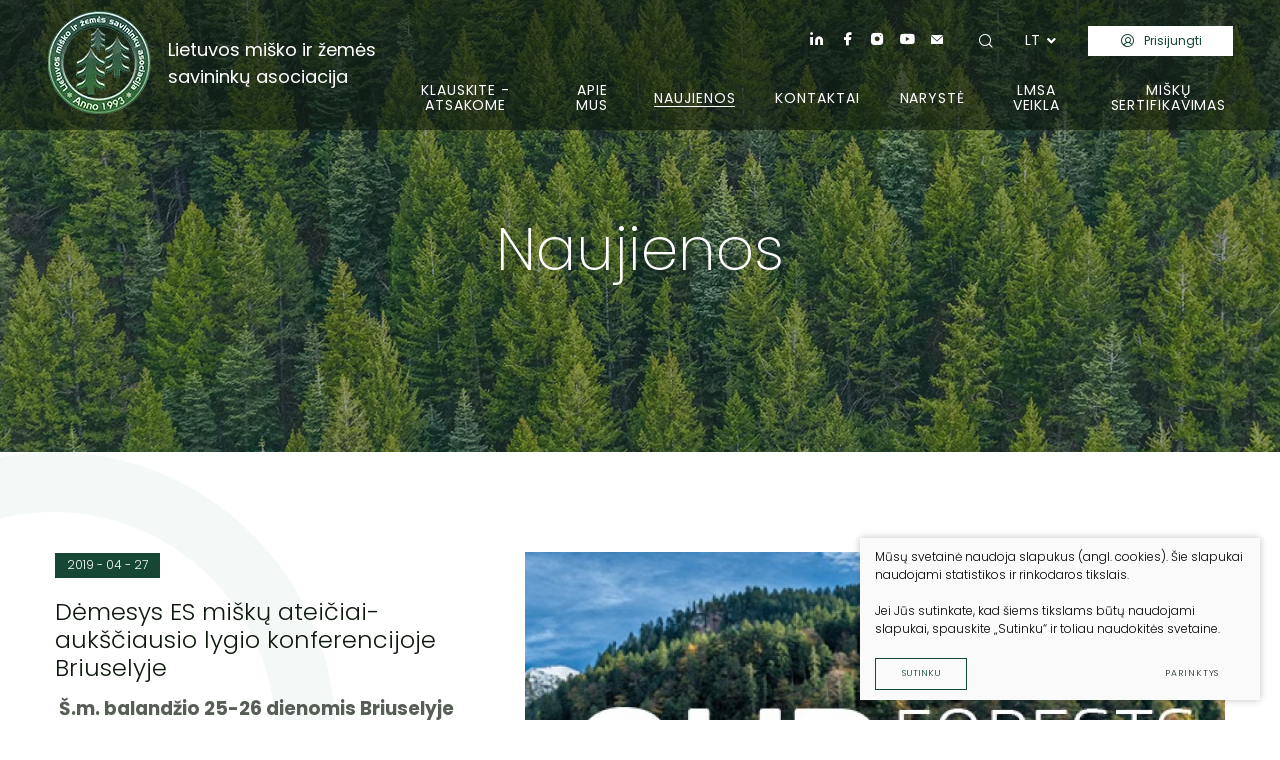

--- FILE ---
content_type: text/html; charset=utf-8
request_url: https://www.forest.lt/naujienos/a-6306/
body_size: 5814
content:

    <!DOCTYPE html>
<html lang="lt">
<head>
    <meta charset="UTF-8"/>
    
    <title>Dėmesys ES miškų ateičiai- aukščiausio lygio konferencijoje Briuselyje</title>
    <meta name="viewport" content="width=device-width, initial-scale=1.0">
    <link rel="stylesheet" href="https://www.forest.lt/tmp/css/style_16.css?t=1709047135"/>
    <meta name="format-detection" content="telephone=no">
    <meta name="verify-paysera" content="3b5e7612fa5e03fdc06d45a2d81b66bc">
    <link rel="stylesheet" href="https://www.forest.lt/tmp/css/style_15.css?t=1603900226"/>

    <link rel="stylesheet" href="https://www.forest.lt/tmp/css/style_7.css?t=1634289799"/>
    
    <link rel="stylesheet" href="https://www.forest.lt/tmp/css/style_9.css?t=1546860403"/>


   
        <meta property="og:title" content="Dėmesys ES miškų ateičiai- aukščiausio lygio konferencijoje Briuselyje" />
        <meta property="og:image" content="https://www.forest.lt/images/logo.png" />
        <meta property="og:url" content="https://www.forest.lt/naujienos/a-6306/" />
        <meta property="og:image:width" content="103" />
        <meta property="og:image:height" content="103" />
        <meta property="og:description" content="&nbsp;&Scaron;.m. balandžio 25-26 dienomis Briuselyje vyko auk&scaron;to lygio konferencija "Mūsų mi&scaron;kų ateitis" [anglų k.: Our Forest Future"]
Konferencijoje kalbėjęs ES žemės ūkio ir kaimo plėtros komisaras Filas Hoganas (Phil Hogan) pasiūlė idėją i&scaron; Bendrosios žemės ūkio politikos (BŽŪP) lė&scaron;ų mokėti ūkininkams papildomas i&scaron;mokas už &bdquo;1 ha apželdinimą mi&scaron;ku&ldquo;. Tai turėtų paskatinti valstybes nares siekti tolesnių aplinkos politikos tikslų, apželdant nedidelius žemės ūkiui netinkamus plotus.

&nbsp;

Konferencijos tiesioginė transliacija:
" />
        <meta property="og:type" content="article" />
    


            
    <script>

        var ajaxSuflerLink = '';

        var currency = "€";
        var fancy_title = 'Prekė įtraukta į užklausą';
        var out_of_stock = 'Likutis nepakankamas';
        var after_login = 'https://www.forest.lt/naujienos/a-6306/';
        var bing_key = 'ApNjUvPfG-QPgL2vWbINQKxtCsa__I7kAVAQjBuxjDISTDp91toAQxFW2CnxvKx0';
        var products_root = 'https://www.forest.lt/sisteminis-renginiu-sarasas/';


        var reg_alias = 'https://www.forest.lt/registruotis/';
        var cart_page = 'https://www.forest.lt/krepselis/';
    </script>
    
    

    <link rel="canonical" href="https://www.forest.lt/naujienos/a-6306/">
    
    
    
<base href="https://www.forest.lt/" />

    

    
<script>
   var gkalbos =  'lt,en,de,ru,pl,lv'
</script>


</head>

<body class="inner webp">




<div class="mobile-additional-content hide">




    <div class="mob-nav-top-line">
            <div class="login">
            <a href="https://www.forest.lt/prisijungti/">
                <i class="far fa-user"></i>
            </a>
        </div>
        
        <div class="adresas">
            <a href="tel:+37052767590"
               aria-label="Skambinti: +37052767590">
                <i class="far fa-phone"></i>
            </a>
        </div>
        <div class="mail">
            <a href="mailto:info@forest.lt" aria-label="Rašyti: info@forest.lt">
                <i class="far fa-envelope"></i>
            </a>
        </div>
        <div class="adresas">
            <a href="https://goo.gl/maps/ckg4T4ztEmDhF4Yd9" target="_blank" rel="noopener noreferrer" aria-label="Vieta žemėlapyje">
                <i class="far fa-map-marker"></i>
            </a>
        </div>
    </div>

    <div class="mob_search">
        <a href="#" aria-label="Paieška">
            <i class="far fa-search"></i>
        </a>
    </div>

    <div class="langs-select butaforic_lang">
        <select aria-label="Pasirinkite kalbą">
                                    <option value="https://www.forest.lt/naujienos/"  selected>LT</option>
            
        </select>
    </div>

</div>

<div id="page">
  <header>
      <div class="container fluid">
          <a class="logo" href="https://www.forest.lt/" aria-label="Lietuvos miško ir žemės<br> savininkų asociacija">
              Lietuvos miško ir žemės<br> savininkų asociacija
          </a>
          <div class="header-content">
              <div class="header-elements">
                  <div class="contact-us-container">
                      <ul class="top-contacts-us">
                                                  <li>
                              <a href="#" target="_blank">
                                  <span class="icon-linkedin"></span>
                              </a>
                          </li>
                                                                          <li>
                              <a href="https://www.facebook.com/lietuvosmiskai.lt/" target="_blank">
                                  <span class="icon-facebook"></span>
                              </a>
                          </li>
                                                                          <li>
                              <a href="#" target="_blank">
                                  <span class="icon-instagram-logo-light"></span>
                              </a>
                          </li>
                                                                              <li>
                              <a href="https://www.youtube.com/channel/UCQeYM0Gmy136xyQBdbvrAlA" target="_blank">
                                  <span class="icon-youtube-1-copy"></span>
                              </a>
                          </li>
                                                                              <li>
                              <a href="mailto:info@forest.lt">
                                  <span class="icon-envelope-simple-light"></span>
                              </a>
                          </li>
                                                </ul>
                  </div>
                  <div class="search-place">
                      <a class="search-toggler" data-class-toggle="opened">
                          <span class="icon-magnifying-glass-light"></span>
                      </a>
                      <div class="search-container">
                          <form id="cntnt01moduleform_1" method="get" action="https://www.forest.lt/paieska/" class="cms_form">
<div class="hidden">
<input type="hidden" name="mact" value="Search,cntnt01,dosearch,0" />
<input type="hidden" name="cntnt01returnid" value="71" />
</div>

<input type="hidden" id="cntnt01origreturnid" name="cntnt01origreturnid" value="55" />



    <input type="text" id="cntnt01searchinput" aria-label="Paieškos laukelis" class="search-sufler" autocomplete="off" name="cntnt01searchinput" placeholder="Paieška"
           value=""/>
    <input type="hidden" name="anticsrf" value="960e6df9d14e3d3268ffa35861f95785dc9d510beea0ec40ca1a3573671333b8">

    <button type="submit">
        <span class="icon-magnifying-glass-light"></span>
    </button>
</form>


                      </div>
                  </div>
                  <div class="langs-switcher" id="google_translate_element">
                      <a class="current-lang butaforic_lang" href="javascript:void(0)">
                          lt
                          <i class="fa fa-angle-down"></i>
                      </a>
                      
                  </div>

                  

                                                       <script type="text/javascript">
                                 function googleTranslateElementInit() {
                                                                   new google.translate.TranslateElement({pageLanguage: 'lt',includedLanguages: gkalbos, layout: google.translate.TranslateElement.InlineLayout.SIMPLE}, 'google_translate_element');
                                                               }
                                </script>
                                                       <script type="text/javascript" async src="//translate.google.com/translate_a/element.js?cb=googleTranslateElementInit"></script>
                                                   
                                        <div class="connect-user">
                          <a class="call-popup ext_button white-style small" href="https://www.forest.lt/prisijungti/" aria-label="Prisijungti">
                              <span class="icon-user-circle"></span>
                              Prisijungti
                          </a>
                      </div>
     
                                </div>
              <nav class="main-menu-container" aria-label="Pagrindinis meniu">
    <ul class="main-menu">
                                        
                        
                <li class=" has-submenu">
                    <a href="https://www.forest.lt/klauskite-atsakome/"><span>Klauskite - atsakome</span></a>
                                        <ul>
            <li class="">
            <a href="https://www.forest.lt/medziokle/">Medžioklė</a>
            
        </li>
            <li class="">
            <a href="https://www.forest.lt/miskas/">Miškas</a>
            
        </li>
            <li class="">
            <a href="https://www.forest.lt/verslas/">Verslas</a>
            
        </li>
            <li class="">
            <a href="https://www.forest.lt/aplinkosauga/">Aplinkosauga</a>
            
        </li>
            <li class="">
            <a href="https://www.forest.lt/politika/">Politika</a>
            
        </li>
            <li class="">
            <a href="https://www.forest.lt/ivairenybes/">Įvairenybės</a>
            
        </li>
            <li class="">
            <a href="https://www.forest.lt/projektai/">Projektai</a>
            
        </li>
    </ul>


                </li>

                                            
                        
                <li class=" has-submenu">
                    <a href="https://www.forest.lt/apie-lmsa/"><span>Apie mus</span></a>
                                        <ul>
            <li class="">
            <a href="https://www.forest.lt/apie-lmsa/">Apie LMSA</a>
            
        </li>
            <li class="">
            <a href="https://www.forest.lt/pareiskimai/">Pareiškimai</a>
            
        </li>
            <li class="">
            <a href="https://www.forest.lt/struktura/">Struktūra</a>
            
        </li>
            <li class="">
            <a href="/kontaktu-sarasas/lmsa-nariai/">LMSA nariai</a>
            
        </li>
            <li class="">
            <a href="https://www.forest.lt/apie-mus-partneriai/">Partneriai</a>
            
        </li>
            <li class="">
            <a href="https://www.forest.lt/dokumentai/">Dokumentai</a>
            
        </li>
            <li class="">
            <a href="https://www.forest.lt/apie-mus-projektai/">Projektai</a>
            
        </li>
    </ul>


                </li>

                                            
                        
                <li class="selected">
                    <a href="https://www.forest.lt/naujienos/"><span>Naujienos</span></a>
                                        
                </li>

                                            
                        
                <li class="">
                    <a href="/kontaktu-sarasas/administracija/"><span>Kontaktai</span></a>
                                        
                </li>

                                            
                        
                <li class="">
                    <a href="https://www.forest.lt/naryste/"><span>Narystė</span></a>
                                        
                </li>

                                            
                        
                <li class=" has-submenu">
                    <a href="https://www.forest.lt/lsma-veikla/"><span>LMSA veikla</span></a>
                                        <ul>
            <li class="">
            <a href="https://www.forest.lt/naudinga-informacija/">Naudinga informacija</a>
            
        </li>
            <li class="">
            <a href="https://www.forest.lt/renginiai/">Renginiai</a>
            
        </li>
            <li class="">
            <a href="https://www.forest.lt/informacija-apie-paramos-galimybes/">Paramos galimybės</a>
            
        </li>
    </ul>


                </li>

                                            
                        
                <li class=" has-submenu">
                    <a href="https://www.forest.lt/pefc/"><span>Miškų sertifikavimas</span></a>
                                        <ul>
            <li class="">
            <a href="https://www.forest.lt/apie-pefc/">Apie PEFC</a>
            
        </li>
            <li class="">
            <a href="https://www.forest.lt/pefc-standarto-rengimo-dokumentacija/">PEFC standarto rengimo dokumentacija</a>
            
        </li>
    </ul>


                </li>

                                    </ul>
</nav>

          </div>
      </div>
  </header>
  <main>





































<section class="page-top-photo-section"
         style="background-image: url('https://www.forest.lt/uploads/_CGSmartImage/photo-1-24cdc1d9be00dee67c86a69cdc4a947d.webp')">
    <div class="container">
        <div class="cont">
            <h1>
                Naujienos
            </h1>
        </div>
    </div>
</section>


        
<section class="news-inner">
    <div class="container">
        <div class="news-inner-descr">
                            <div class="float-image-news-inner">
                    <picture><source media="(max-width: 500px)" srcset="https://www.forest.lt/uploads/_CGSmartImage/iqm41b12238-ed69390f6ed207601a96ce65b55d542f.webp 2x"><source media="(min-width: 501px)" srcset="https://www.forest.lt/uploads/_CGSmartImage/iqm41b12238-302c9d9397d9c1f8a8fed0556a6db7d7.webp 2x"><img width="700" height="554" src="https://www.forest.lt/uploads/_CGSmartImage/iqm41b12238-302c9d9397d9c1f8a8fed0556a6db7d7.webp" loading="lazy"   /></picture>
                                    </div>
                                        <div class="news-inner-date">
                    2019 - 04 - 27
                </div>
                        <h2>
                Dėmesys ES mi&scaron;kų ateičiai- auk&scaron;čiausio lygio konferencijoje Briuselyje
            </h2>
            <h3>&nbsp;&Scaron;.m. balandžio 25-26 dienomis Briuselyje vyko auk&scaron;to lygio konferencija "Mūsų mi&scaron;kų ateitis" [anglų k.: Our Forest Future"]</h3>
<h3>Konferencijoje kalbėjęs ES žemės ūkio ir kaimo plėtros komisaras Filas Hoganas (Phil Hogan) pasiūlė idėją i&scaron; Bendrosios žemės ūkio politikos (BŽŪP) lė&scaron;ų mokėti ūkininkams papildomas i&scaron;mokas už &bdquo;1 ha apželdinimą mi&scaron;ku&ldquo;. Tai turėtų paskatinti valstybes nares siekti tolesnių aplinkos politikos tikslų, apželdant nedidelius žemės ūkiui netinkamus plotus.</h3>

<p>&nbsp;</p>
<div class="text_exposed_show">
<p>Konferencijos tiesioginė transliacija:</p>
<p>        </div>
            </div>
</section>


        <section class="banners">
        <div class="container">
            <div class="banners-container pure-g">
                                                                                            <div class="pure-u-1-1 pure-u-md-1-3">
                        <a class="banner-item">
                            <div class="banner-photo">
                                                                    <picture><source media="(max-width: 500px)" srcset="https://www.forest.lt/uploads/_CGSmartImage/1640641202_0_photo_1-d9193781eee7f8b5b2d8d62ddab89b51.webp 2x"><source media="(min-width: 501px)" srcset="https://www.forest.lt/uploads/_CGSmartImage/1640641202_0_photo_1-5667b88d747b292d25369e379350553c.webp 2x"><img width="370" height="290" src="https://www.forest.lt/uploads/_CGSmartImage/1640641202_0_photo_1-5667b88d747b292d25369e379350553c.webp" loading="lazy"  alt="" /></picture> 
                                                            </div>
                                                    </a>
                    </div>
                                                                            <div class="pure-u-1-1 pure-u-md-2-3">
                        <a class="banner-item">
                            <div class="banner-photo">
                                                                    <picture><source media="(max-width: 500px)" srcset="https://www.forest.lt/uploads/_CGSmartImage/1640641236_0_photo_3-fe41277f56fcf41b11b5ce3538a96171.webp 2x"><source media="(min-width: 501px)" srcset="https://www.forest.lt/uploads/_CGSmartImage/1640641236_0_photo_3-c213da4c71ab72cea7f0a6757545504e.webp 2x"><img width="770" height="290" src="https://www.forest.lt/uploads/_CGSmartImage/1640641236_0_photo_3-c213da4c71ab72cea7f0a6757545504e.webp" loading="lazy"  alt="" /></picture> 
                                                            </div>
                                                    </a>
                    </div>
                
            </div>
        </div>
    </section>







</main>
<section class="footer-colls-section">
    <div class="container">
        <div class="footer-colls">
            <div>
                <div class="bottom-logo">
                    Lietuvos miško ir žemės<br> savininkų asociacija
                </div>
                <div class="follow-us-container">
                    <h4>
                        Sekite mus
                    </h4>
                    <ul class="follow-us-list">
                                                    <li>
                                <a href="#" target="_blank">
                                    <span class="icon-linkedin"></span>
                                </a>
                            </li>
                                                                            <li>
                                <a href="https://www.facebook.com/lietuvosmiskai.lt/" target="_blank">
                                    <span class="icon-facebook"></span>
                                </a>
                            </li>
                                                                            <li>
                                <a href="#" target="_blank">
                                    <span class="icon-instagram-logo-light"></span>
                                </a>
                            </li>
                                                                            <li>
                                <a href="https://www.youtube.com/channel/UCQeYM0Gmy136xyQBdbvrAlA" target="_blank">
                                    <span class="icon-youtube-1-copy"></span>
                                </a>
                            </li>
                                            </ul>
                </div>
            </div>
            <div>
                <h4>Duomenys</h4>
<p>Juridinio asmens kodas 191598124<br />Atsiskaitomoji sąskaita<br />Nr. LT134010042400444210<br />Bankas: Luminor Bank AS<br />Banko kodas 40100</p>
<p><a href="mailto: info@forest.lt">info@forest.lt</a></p>
            </div>
            <div>
                <h4>Vilnius</h4>
<p>Juozapavičiaus g. 9 (303 kab.),<br />LT-09311<br />Tel.fax.: +370 5 2767590 <br /><br /></p>
<h4>Kaunas</h4>
<p>K.Donelaičio g. 2<br />Tel.: +370 37 400363</p>
            </div>
            <div>
                        <h4>
        Informacija
    </h4>
<ul aria-label="Susijusios nuorodos">
            
    <li class="">
        <a href="https://www.forest.lt/apie-lmsa/">Apie projektą</a>
    </li>

            
    <li class="">
        <a href="https://www.forest.lt/apie-mus-partneriai/">Partneriai</a>
    </li>

            
    <li class="">
        <a href="/kontaktu-sarasas/administracija/">Kontaktai</a>
    </li>

            
    <li class="">
        <a href="https://www.forest.lt/nuorodos/">Nuorodos</a>
    </li>

            
    <li class="">
        <a href="https://www.forest.lt/privatumo-politika/">Privatumo politika</a>
    </li>

            
    <li class="">
        <a href="https://www.forest.lt/slapukai/">Slapukai</a>
    </li>

            
    <li class="">
        <a href="https://www.forest.lt/duomenu-apsauga/">Duomenų apsauga</a>
    </li>

            
    <li class="">
        <a href="https://www.forest.lt/reklamos-salygos/">Reklamos sąlygos</a>
    </li>

            
    <li class="">
        <a href="https://www.forest.lt/teises-aktai/">Teisės aktai</a>
    </li>

        </ul>

            </div>
        </div>
    </div>
</section>
<footer>
    <div class="container">
        <div class="footer-content">
            <div>
                © Lietuvos miško savininkų asociacija. Visos teisės saugomos
            </div>
            
                <div class="policy_link">
   &nbsp;
   &nbsp;
   <a href="/duomenu-apsauga/">
    Duomenų apsauga
   </a>
  </div>
    
            <div>
                Sukurta: <a href="https://www.texus.lt" target="_blank" rel="noopener noreferrer"
                                   aria-label="Texus">TEXUS</a>
            </div>
        </div>
    </div>
</footer>
</div>


<script src="libs/jquery/dist/jquery.min.js" type="text/javascript"></script>
<script src="libs/fancybox/dist/jquery.fancybox.min.js" type="text/javascript"></script>
<script src="libs/TurnWheel/jReject/js/jquery.reject.js" type="text/javascript"></script>
<script src="libs/swiper/package/js/swiper.min.js" type="text/javascript"></script>
<script src="js/modernizr.js" type="text/javascript"></script>
<script src="libs/jquery-ui/ui/widgets/datepicker.js" type="text/javascript"></script>
<script src="libs/select2/dist/js/select2.js" language="javascript"></script>

<script  type="application/javascript" src="https://www.forest.lt/tmp/js/script_19.js?t=1631196762"></script>
<script  type="application/javascript" src="https://www.forest.lt/tmp/js/script_10.js?t=1582556835"></script>
<script  type="application/javascript" src="https://www.forest.lt/tmp/js/script_17.js?t=1642775571"></script>
<script  type="application/javascript" src="https://www.forest.lt/tmp/js/script_18.js?t=1678261795"></script>
<script src="https://www.google.com/recaptcha/api.js?onload=the_call_back"></script>
<script  type="application/javascript" src="https://www.forest.lt/tmp/js/script_11.js?t=1489351785"></script>
<script  type="application/javascript" src="https://www.forest.lt/tmp/js/script_12.js?t=1640853495"></script>
<script  type="application/javascript" src="https://www.forest.lt/tmp/js/script_14.js?t=1633961379"></script>
<script  type="application/javascript" src="https://www.forest.lt/tmp/js/script_13.js?t=1648815102"></script>


        <script src="/js/cookie.js" type="text/javascript"></script>
        <link rel="stylesheet" href="/css/cookie.css">

        <div class="cookie-section">
            <div class="descr">
                <p>Mūsų svetainė naudoja slapukus (angl. cookies). Šie slapukai naudojami statistikos ir rinkodaros tikslais.</p>
<p>Jei Jūs sutinkate, kad šiems tikslams būtų naudojami slapukai, spauskite „Sutinku“ ir toliau naudokitės svetaine.</p>
                
            </div>
            <div class="descr2" id="cookie_conf">
                <div class="cblock-1">
                    <div class="aditional_form_info">
                                        <p>Kad veiktų užklausos forma, naudojame sistemą „Google ReCaptcha“, kuri padeda atskirti jus nuo interneto robotų, kurie siunčia brukalus (angl. spam) ir panašaus tipo informaciją. </p>
<p>Taigi, kad šios užklausos forma užtikrintai veiktų, jūs turite pažymėti „Sutinku su našumo slapukais“.</p>
                
                    </div>
                    <strong>Slapukų naudojimo parinktys</strong>
<p>Jūs galite pasirinkti, kuriuos slapukus leidžiate naudoti. <br /><a href="/duomenu-apsauga/" rel="noopener noreferrer" target="_blank">Plačiau apie slapukų ir privatumo politiką</a>.</p>
                

                </div>

                <div class="cblock-2">

                    <table class="cookie-table" cellpadding="0" cellspacing="0">
                        <tbody>
                            <tr>
                                <th>
                                    Pasirinkimas
                                </th>
                                <th>
                                    Paaiškinimas                 
                                </th>
                            </tr>
                            <tr>
                                <td>
                                    <input type="checkbox" id="cookie_policy_1" name="cookie_policy_1" aria-label="Funkciniai slapukai (būtini)" value="1" checked disabled="disabled">
                                </td>
                                <td>
                                    <label for="cookie_policy_1">                <strong>Funkciniai slapukai (būtini)</strong>
<p>Šie slapukai yra būtini, kad veiktų svetainė, ir negali būti išjungti. Šie slapukai nesaugo jokių duomenų, pagal kuriuos būtų galima jus asmeniškai atpažinti, ir yra ištrinami išėjus iš svetainės.</p>
                </label>
                                </td>
                            </tr>
                            <tr>
                                <td>
                                    <input type="checkbox" id="cookie_policy_2" name="cookie_policy_2" aria-label="Našumo slapukai" checked value="2">
                                </td>
                                <td>
    
                                    <label for="cookie_policy_2">                <strong>Našumo slapukai</strong>
<p>Šie slapukai leidžia apskaičiuoti, kaip dažnai lankomasi svetainėje, ir nustatyti duomenų srauto šaltinius – tik turėdami tokią informaciją galėsime patobulinti svetainės veikimą. Jie padeda mums atskirti, kurie puslapiai yra populiariausi, ir matyti, kaip vartotojai naudojasi svetaine. Tam mes naudojamės „Google Analytics“ statistikos sistema. Surinktos informacijos neplatiname. Surinkta informacija yra visiškai anonimiška ir tiesiogiai jūsų neidentifikuoja.</p>
                </label>
                                </td>
                            </tr>
                            <tr>
                                <td>
                                    <input type="checkbox" id="cookie_policy_3" name="cookie_policy_3" aria-label="Reklaminiai slapukai"  value="3">
                                </td>
                                <td>
                                    <label for="cookie_policy_3">                <strong>Reklaminiai slapukai</strong>
<p>Šie slapukai yra naudojami trečiųjų šalių, kad būtų galima pateikti reklamą, atitinkančią jūsų poreikius. Mes naudojame slapukus, kurie padeda rinkti informaciją apie jūsų veiksmus internete ir leidžia sužinoti, kuo jūs domitės, taigi galime pateikti tik Jus dominančią reklamą. Jeigu nesutinkate, kad jums rodytume reklamą, palikite šį langelį nepažymėtą.</p>
                </label>
                                </td>
                            </tr>
                        </tbody>
                    </table>

                </div>

                <div class="cblock-3 descr3">
                    <div class="pure-g">
                        <div class="pure-u-1-1">
                            <a class="ext_button f_11 uppercase green-style bordered uppercase nowrap submit-part-cookie">

                                Sutinku
                            </a>

                            <a class="ext_button f_11 uppercase green-style bordered uppercase nowrap cookie-cancel submit-none-cookie">
                                Nesutinku

                            </a>

                        </div>
                    </div>

                </div>
            </div>
            <div class="cookie-block">
                <div>
                    <a class="ext_button f_9 uppercase green-style bordered uppercase nowrap submit-cookie" aria-label="Sutinku">
                        Sutinku
                    </a>
                </div>
                <div>
                    <a href="#cookie_conf"
                       class="ext_button f_9 uppercase trg-style nowrap  fancy2" aria-label="Parinktys">
                        Parinktys
                    </a>
                </div>

            </div>
        </div>
    
<script>
    $(document).ready(function () {
        if ($(window).width() > 500) {
            //  $('[href="#popup"]').trigger('click')
            }

        });
</script>
</body>
</html>



--- FILE ---
content_type: text/css
request_url: https://www.forest.lt/tmp/css/style_16.css?t=1709047135
body_size: 10600
content:
@import "../../libs/pure/pure-min.css";@import "../../libs/pure/grids-responsive-min.css";@import "../../css/pure-extend.css";@import "../../css/extra.css";@import "../../css/cart.css";@import "../../js/johndyer-mediaelement/build/mediaelementplayer.min.css";@import "../../libs/swiper/package/css/swiper.min.css";@import "../../libs/fontawesome-pro-5.7.2-web/css/all.min.css";@import "../../libs/TurnWheel/jReject/css/jquery.reject.css";@import "../../libs/fancybox/dist/jquery.fancybox.min.css";@import "../../images/icons/icomoon/style.css";@import url(https://fonts.googleapis.com/css2?family=Poppins:ital,wght@0,100;0,200;0,300;0,400;0,500;0,600;0,700;0,800;0,900;1,100;1,200;1,300;1,400;1,500;1,600;1,700;1,800;1,900&display=swap);@import "../../libs/select2/dist/css/select2.min.css";:root{--text:#0E1A0E;--green:#154734;--footer-text:#565e56;--footer-text-hover:#248462;--swiper-navigation-color:#154734}.swiper-button-prev{left:-90px}.swiper-button-next{right:-90px}.swiper-button-next,.swiper-button-prev{border-radius:100%;border:1px solid rgba(21,68,50,.5);display:-webkit-box;display:-ms-flexbox;display:flex;-webkit-box-align:center;-ms-flex-align:center;align-items:center;-webkit-box-pack:center;-ms-flex-pack:center;justify-content:center;width:42px;height:42px;-webkit-transition:all ease 0.3s;-o-transition:all ease 0.3s;transition:all ease 0.3s;margin-top:-22px}.swiper-button-next:hover,.swiper-button-prev:hover{background:var(--green);color:#fff}.swiper-button-next:after,.swiper-button-prev:after{font-family:'icomoon'!important;content:'\e903';font-weight:300;font-size:14px}.swiper-button-prev:after{-webkit-transform:rotate(90deg);-ms-transform:rotate(90deg);transform:rotate(90deg)}.swiper-button-next:after{-webkit-transform:rotate(-90deg);-ms-transform:rotate(-90deg);transform:rotate(-90deg)}html{height:100%}body{min-height:100vh;display:-webkit-box;display:-ms-flexbox;display:flex;-webkit-box-orient:vertical;-webkit-box-direction:normal;-ms-flex-direction:column;flex-direction:column;font-size:16px;font-weight:300;font-family:'Poppins',sans-serif;color:var(--footer-text);line-height:1.5}a{text-decoration:none;outline:none;color:#154734;-webkit-transition:all ease 0.3s;-o-transition:all ease 0.3s;transition:all ease 0.3s}a:hover{text-decoration:none;color:#000}#page{min-height:100vh;position:relative;overflow:hidden;display:-webkit-box;display:-ms-flexbox;display:flex;-webkit-box-orient:vertical;-webkit-box-direction:normal;-ms-flex-direction:column;flex-direction:column;-webkit-box-flex:1;-ms-flex:auto;flex:auto}div.container.fluid{width:100%;padding:0 47px}footer{height:84px;clear:both;position:relative;z-index:3;background:#eeefee;color:var(--footer-text);font-size:14px;display:-webkit-box;display:-ms-flexbox;display:flex}footer>.container{display:-webkit-box;display:-ms-flexbox;display:flex}div.footer-content{display:-webkit-box;display:-ms-flexbox;display:flex;-webkit-box-align:center;-ms-flex-align:center;align-items:center;-webkit-box-pack:justify;-ms-flex-pack:justify;justify-content:space-between;border-top:1px solid #d0d2d0;width:100%}div.footer-content a{color:var(--footer-text-hover)}header{z-index:222;position:absolute;left:0;right:0;top:0;background:rgba(14,26,14,.6);height:130px}header>.container{position:relative;height:100%}main{-webkit-box-flex:1;-ms-flex:auto;flex:auto;-ms-flex-positive:1;flex-grow:1}div.header-content{position:relative;height:100%;display:-webkit-box;display:-ms-flexbox;display:flex;-webkit-box-orient:vertical;-webkit-box-direction:normal;-ms-flex-direction:column;flex-direction:column;-webkit-box-align:end;-ms-flex-align:end;align-items:flex-end}a.logo{display:-webkit-box;display:-ms-flexbox;display:flex;padding:0 0 0 120px;position:absolute;left:48px;top:-5px;bottom:0;background:url(../../images/logo.png) left center no-repeat;background-size:103px 103px;z-index:15;font-size:18px;color:#fff;font-weight:400;width:330px;-webkit-box-align:center;-ms-flex-align:center;align-items:center}.webp a.logo{background:url(../../images/logo.webp) left center no-repeat}section{padding:60px 0}section.banners{padding-top:49px;padding-bottom:30px;position:relative}.inner section.banners{padding-bottom:75px}section.banners:before{background:url(../../images/misc/dec-12.png);width:621px;height:801px;left:0;top:-70px;content:'';position:absolute;z-index:-1}.inner section.banners:before{top:-300px}.banners-container{margin-bottom:-30px}.banners-container>*{margin-bottom:30px}.banner-item{display:block;position:relative}.banner-item:hover .banner-descr{opacity:.7;-webkit-transform:scale(1.01);-ms-transform:scale(1.01);transform:scale(1.01)}.banner-photo{overflow:hidden}.banner-photo img{width:100%;height:auto;display:block}.banner-photo:before{position:absolute;top:0;right:0;left:0;bottom:0;content:'';background-image:url(../../images/misc/dec-1.png);background-size:cover}.banners-container>div.pure-u-md-2-3 .banner-photo:before{background-image:url(../../images/misc/dec-2.png)}.banners-container>div.pure-u-1-1:not(.pure-u-md-1-3,.pure-u-md-2-3) .banner-photo:before{background-image:url(../../images/misc/dec-3.png)}.banner-descr{position:absolute;right:0;bottom:0;left:0;padding:26px 30px;-webkit-transition:all ease 0.3s;-o-transition:all ease 0.3s;transition:all ease 0.3s}.banner-title{color:#fff;font-size:24px;font-weight:400;margin-bottom:18px}.banner-info{font-size:16px;font-weight:400;color:#fff;line-height:1.4}section.members-suggestions{padding-top:30px;padding-bottom:30px}.members-suggestions-container{padding-top:10px;position:relative}.members-suggestions-container a{display:block}.members-suggestions-container a:hover{-webkit-transform:scale(1.1);-ms-transform:scale(1.1);transform:scale(1.1)}.members-suggestions-container a img{display:block;width:100%;height:auto}section.about-us{padding-top:40px;padding-bottom:40px}section.about-us:before{background:url(../../images/misc/dec-10.png);width:574px;height:801px;left:0;top:0;content:''}.goog-te-gadget{opacity:0;visibility:hidden;width:0}.goog-te-gadget-simple .VIpgJd-ZVi9od-xl07Ob-lTBxed{color:#ffffff!important}.about-us-container{padding:70px 70px 37px 70px;font-size:18px;position:relative;background-size:cover;background-repeat:no-repeat;background-position:center center;z-index:1}.inner .about-us-container{padding-top:85px}.about-us-container:before{position:absolute;top:0;right:0;bottom:0;left:0;background-color:rgba(14,26,14,.31);content:'';z-index:-1}.about-us-descr{color:#fff;display:block;font-size:18px;line-height:2;padding-right:60px}.about-us-descr:hover .about-us-action .ext_button{background:#fff;color:var(--green)}.about-us-descr .about-us-action .ext_button{-webkit-transition:all ease 0.3s;-o-transition:all ease 0.3s;transition:all ease 0.3s}.about-us-descr:hover{color:#fff}.about-us-action{font-size:14px;margin-top:38px}.about-us-action>*{padding:0 5.3em!important}.about-us-descr h3{font-weight:300;line-height:1.2;margin-bottom:.5em;font-size:48px;color:#fff}.about-us-box{margin-bottom:-15px}.about-us-box>div{margin-bottom:15px}.about-us-circles-list{display:-webkit-box;display:-ms-flexbox;display:flex;-ms-flex-wrap:wrap;flex-wrap:wrap;padding-top:20px}.about-us-circle:hover .about-us-circle-ico{-webkit-transform:scale(1.2);-ms-transform:scale(1.2);transform:scale(1.2)}.about-us-circle{margin-bottom:80px;max-width:calc(100% / 2);-webkit-box-flex:1;-ms-flex:1 1 100%;flex:1 1 100%}.about-us-circle-ico{border-radius:100%;background:#fff;width:60px;height:60px;margin-bottom:20px;display:-webkit-box;display:-ms-flexbox;display:flex;-webkit-box-align:center;-ms-flex-align:center;align-items:center;-webkit-box-pack:center;-ms-flex-pack:center;justify-content:center;-webkit-transition:all ease 0.3s;-o-transition:all ease 0.3s;transition:all ease 0.3s}.about-us-circle-ico img{max-width:100%;display:block;max-height:30px}.about-us-circle-info{font-size:22px;color:#fff;line-height:1.2;max-width:200px}section.facebook{padding-top:35px;padding-bottom:40px;position:relative;z-index:2}.facebook-container{position:relative}.facebook-item{display:block;position:relative;overflow:hidden}.facebook-item:before{background:url(../../images/misc/dec-7.png);bottom:0;left:0;right:0;height:340px;content:'';position:absolute}.facebook-photo:before{position:absolute;background:rgba(21,71,52,.88);top:0;right:0;bottom:0;left:0;content:'';-webkit-transform:translate(0,-100%);-ms-transform:translate(0,-100%);transform:translate(0,-100%);-webkit-transition:all ease 0.3s;-o-transition:all ease 0.3s;transition:all ease 0.3s}.facebook-item:hover .facebook-photo:before{-webkit-transform:none;-ms-transform:none;transform:none}.facebook-photo img{width:100%;height:auto;display:block}.facebook-photo:after{position:absolute;right:0;bottom:0;left:0;background-image:url(../../images/misc/dec-5.png);content:'';height:170px}.facebook-descr{position:absolute;right:0;bottom:0;left:0;color:#fff;font-size:18px;line-height:1.333;padding:0 16px 21px 16px}.facebook-action{-webkit-transform:rotate(180deg) translate(0,calc(-100% - 20px));-ms-transform:rotate(180deg) translate(0,calc(-100% - 20px));transform:rotate(180deg) translate(0,calc(-100% - 20px));display:-webkit-box;display:-ms-flexbox;display:flex;-webkit-box-pack:end;-ms-flex-pack:end;justify-content:flex-end;font-size:25px;margin-top:20px;-webkit-transition:all ease 0.3s;-o-transition:all ease 0.3s;transition:all ease 0.3s}.facebook-info{-webkit-transform:translate(0,45px);-ms-transform:translate(0,45px);transform:translate(0,45px);-webkit-transition:all ease 0.3s;-o-transition:all ease 0.3s;transition:all ease 0.3s}.facebook-item:hover .facebook-info{-webkit-transform:translate(0);-ms-transform:translate(0);transform:translate(0)}.facebook-item:hover .facebook-action{-webkit-transform:rotate(180deg) translate(0);-ms-transform:rotate(180deg) translate(0);transform:rotate(180deg) translate(0)}section.subscribe{padding-top:40px;padding-bottom:30px;z-index:2;position:relative}.subscribe-box{background:url(../../images/misc/dec-4.png) #154734}.webp .subscribe-box{background:url(../../images/misc/dec-4.webp) #154734}div.subscribe-box{padding-top:38px;padding-bottom:40px}.subscribe-title{text-align:center;font-size:24px;color:#fff;line-height:1.2}.subscribe-container{display:-webkit-box;display:-ms-flexbox;display:flex;-webkit-box-pack:center;-ms-flex-pack:center;justify-content:center}.subscribe-container form{width:671px;display:-webkit-box;display:-ms-flexbox;display:flex}.subscribe-container input[type="email"],.subscribe-container input[type="text"]{color:#fff;padding:12px 25px;border:0;width:50px;-webkit-box-flex:1;-ms-flex:auto;flex:auto;background:transparent;border:1px solid #fff}.subscribe-box .errors{padding:15px;text-align:center;color:red}.subscribe-box #the_unregister,.subscribe-box .success{padding:15px;text-align:center;color:#fff}.subscribe-container input::-webkit-input-placeholder{color:#fff}.subscribe-container input::-moz-placeholder{color:#fff}.subscribe-container input:-ms-input-placeholder{color:#fff}.subscribe-container input::-ms-input-placeholder{color:#fff}.subscribe-container input::placeholder{color:#fff}.subscribe-container button{border:0;background:none;color:#154734;min-width:47px;display:-webkit-box;display:-ms-flexbox;display:flex;font-size:14px;-webkit-box-align:center;-ms-flex-align:center;align-items:center;-webkit-box-pack:center;-ms-flex-pack:center;justify-content:center;background:#fff;text-transform:uppercase;padding:5px 36px;-webkit-transition:all ease 0.3s;-o-transition:all ease 0.3s;transition:all ease 0.3s;border:1px solid #fff}.subscribe-container button:hover{background:#154734;color:#fff}.subscribe-info{font-size:12px;color:#fff;margin-top:13px;text-align:center}.subscribe-info a{color:#fff;position:relative}.subscribe-info a:before{top:100%;left:0;right:0;height:1px;background:#fff;content:'';position:absolute}div.index-swiper-container{position:relative;z-index:2}div.index-swiper-container .swiper-pagination{left:auto;right:0;top:0;bottom:0;display:-webkit-box;display:-ms-flexbox;display:flex;-webkit-box-orient:vertical;-webkit-box-direction:normal;-ms-flex-direction:column;flex-direction:column;-webkit-box-align:center;-ms-flex-align:center;align-items:center;-webkit-box-pack:center;-ms-flex-pack:center;justify-content:center;width:74px}div.index-swiper-container .swiper-pagination *{width:11px;height:11px;border-radius:100%;background:#fff;margin:7px;-webkit-transition:all ease 0.3s;-o-transition:all ease 0.3s;transition:all ease 0.3s;cursor:pointer}div.index-swiper-container p{margin-top:0}div.index-swiper .swiper-slide .photo{width:100%;height:auto;display:block;-o-object-fit:cover;object-fit:cover;max-height:calc(100vh - 160px);min-height:765px}div.index-swiper div.swiper-slide-content{position:absolute;left:0;right:0;bottom:0;top:0;display:-webkit-box;display:-ms-flexbox;display:flex;-webkit-box-align:center;-ms-flex-align:center;align-items:center;background:rgba(21,71,52,.3);color:#fff;font-size:60px;text-align:center;padding:202px 0 173px;z-index:1}div.index-swiper div.swiper-slide-content:before{position:absolute;left:0;right:0;top:0;bottom:0;content:'';z-index:-1}div.index-swiper div.swiper-slide-content h1{font-weight:200;margin:0;font-size:60px}.index-info-container{position:absolute;bottom:0;right:0;left:0;z-index:111}.index-info-blocks{padding-bottom:87px;margin:0 -8px -15px -8px;display:-webkit-box;display:-ms-flexbox;display:flex;-webkit-box-pack:justify;-ms-flex-pack:justify;justify-content:space-between}.index-info-blocks>div{padding:0 8px 15px 8px;-webkit-box-flex:1;-ms-flex:1 1 100%;flex:1 1 100%}.index-info-blocks>div>a{border:1px solid #fff;color:#fff;height:70px;overflow:hidden;font-size:18px;font-weight:500;display:-webkit-box;display:-ms-flexbox;display:flex;padding:10px 20px;-webkit-box-align:center;-ms-flex-align:center;align-items:center;text-align:center;-webkit-box-pack:center;-ms-flex-pack:center;justify-content:center}.index-info-blocks>div>a:hover{background:var(--green);border-color:var(--green)}section.news{padding-top:70px;padding-bottom:40px;position:relative;z-index:1}section.news:before{position:absolute;left:0;top:-290px;content:'';background:url(../../images/misc/dec-8.png);width:355px;height:565px;z-index:-1}section.news:after{position:absolute;right:0;top:180px;content:'';background:url(../../images/misc/dec-9.png);width:537px;height:801px;z-index:-1}.news-links{display:-webkit-box;display:-ms-flexbox;display:flex;-webkit-box-pack:center;-ms-flex-pack:center;justify-content:center;padding-bottom:37px}ul.news-links-block2,ul.news-links-block{display:-webkit-box;display:-ms-flexbox;display:flex;list-style:none;margin:0 -11px;padding:0;flex-wrap:wrap;justify-content:center}ul.news-links-block2>li>a,ul.news-links-block>li>a{display:-webkit-box;display:-ms-flexbox;display:flex;color:var(--green);font-size:14px;font-weight:400;padding:5px 11px;letter-spacing:.1px}ul.news-links-block2>li>a>span,ul.news-links-block>li>a>span{position:relative;padding:3px 0}ul.news-links-block2>li>a>span:before,ul.news-links-block>li>a>span:before{position:absolute;top:100%;left:0;right:0;height:1px;content:'';width:0;-webkit-transition:all ease 0.3s;-o-transition:all ease 0.3s;transition:all ease 0.3s;background:var(--green)}ul.news-links-block2>li.selected>a>span:before,ul.news-links-block2>li:hover>a>span:before,ul.news-links-block>li.selected>a>span:before,ul.news-links-block>li:hover>a>span:before{width:100%}.news-container{position:relative}.news-container.inner>div{margin-bottom:20px}.news-container .swiper-slide{height:auto}.news-item{display:block;background:#fff;border:1px solid #e3e3e3;height:100%}.news-photo{position:relative}.news-photo img{display:block;width:100%;height:auto}.news-date{background:var(--green);color:#fff;display:-webkit-box;display:-ms-flexbox;display:flex;position:absolute;-webkit-box-align:center;-ms-flex-align:center;align-items:center;-webkit-box-pack:center;-ms-flex-pack:center;justify-content:center;height:25px;right:8px;bottom:-12px;font-size:12px;padding:0 12px}.news-descr{padding:28px 16px 10px 16px}.news-info{color:var(--text);font-weight:400;font-size:18px;line-height:1.333;-webkit-transition:all ease 0.3s;-o-transition:all ease 0.3s;transition:all ease 0.3s}.news-item:hover{border-color:var(--green)}.news-action{color:var(--green);font-size:12px;font-weight:400;text-transform:uppercase;margin-top:23px}.news-action span{display:-webkit-box;display:-ms-flexbox;display:flex;-webkit-box-align:center;-ms-flex-align:center;align-items:center}.news-action span:before{display:block;content:'';width:10px;height:2px;background:var(--green);margin-right:11px}.show-more{font-size:14px;margin-top:45px}section.events{padding-top:35px;padding-bottom:40px;position:relative;z-index:1}section.events:before{background:url(../../images/misc/dec-10.png);width:574px;height:801px;position:absolute;left:0;top:380px;z-index:-1;content:''}.events-container{background-repeat:no-repeat;padding-bottom:72px;padding-top:79px;position:relative;z-index:1;background-size:cover}.events-container:before{position:absolute;top:0;right:0;bottom:0;left:0;background-color:rgba(14,26,14,.31);content:'';z-index:-1}.events-container:after{position:absolute;top:0;right:0;bottom:0;left:0;background-image:url(../../images/misc/dec-13.png);content:'';z-index:-1}.events-block{padding-right:70px}.events-blocks{margin-bottom:-15px}.events-blocks>div{margin-bottom:15px}.events-blocks-list{padding-top:11px;color:#fff}.events-list-item{display:-webkit-box;display:-ms-flexbox;display:flex;color:#fff}.events-list-item:hover{color:#fff}.events-day{background:#fff;opacity:.949;width:70px;height:80px;display:-webkit-box;display:-ms-flexbox;display:flex;-webkit-box-align:center;-ms-flex-align:center;align-items:center;-webkit-box-pack:center;-ms-flex-pack:center;justify-content:center;color:var(--green);-webkit-box-orient:vertical;-webkit-box-direction:normal;-ms-flex-direction:column;flex-direction:column;min-width:70px;font-size:14px}.events-day b{font-size:24px;font-weight:400}.right-events-block{margin-left:30px}.events-list-item:hover .events-list-title{opacity:.7}.events-list-title{font-size:18px;font-weight:400;margin-bottom:14px;letter-spacing:-.1px;line-height:1.3;-webkit-transition:all ease 0.3s;-o-transition:all ease 0.3s;transition:all ease 0.3s}.event-list-item-box{padding-bottom:15px;margin-bottom:16px;border-bottom:1px solid #fff}.events-list-info{letter-spacing:-.1px;font-size:14px}.events-list-show-more{padding-top:14px}section.partners{padding-top:40px;padding-bottom:88px}.partners-container{position:relative}.partners-container a{display:-webkit-box;display:-ms-flexbox;display:flex;-webkit-box-align:center;-ms-flex-align:center;align-items:center;-webkit-box-pack:center;-ms-flex-pack:center;justify-content:center}.about-us-inner-container{position:relative;z-index:1}.about-us-inner-container:before{position:absolute;right:-403px;top:207px;content:'';background:url(../../images/misc/dec-14.png);width:801px;height:801px;z-index:-1}.about-us-inner-container h3{font-size:24px;font-weight:400;color:var(--text);margin-bottom:.7em}.float-right{float:right;margin-right:-135px;padding-left:65px;padding-bottom:90px}.buttons-line{display:-webkit-box;display:-ms-flexbox;display:flex;font-size:14px;margin:0 -4px -15px -4px;padding-top:48px}.buttons-line a{display:-webkit-box;display:-ms-flexbox;display:flex;font-size:14px;margin:0 4px 15px 4px;padding:0 4.4em}.accorditions-block{padding-top:42px;position:relative;z-index:1;clear:both}.accorditions-block:before{position:absolute;left:-343px;top:-32px;content:'';background:url(../../images/misc/dec-14.png);width:801px;height:801px;z-index:-1}.accorditions-block>div{margin:41px 0 0;border-bottom:1px solid #aaaeaa}.accorditions-block>div:first-child{margin:0}.accorditions-block .accord-toggler{display:-webkit-box;display:-ms-flexbox;display:flex;-webkit-box-pack:justify;-ms-flex-pack:justify;justify-content:space-between;text-decoration:none!important;padding:.5em 0;font-size:18px;color:var(--text);font-weight:400;line-height:1.1;position:relative;cursor:pointer}.accorditions-block .accord-toggler:after{color:#fff;content:'+';display:-webkit-box;display:-ms-flexbox;display:flex;-webkit-box-align:center;-ms-flex-align:center;align-items:center;-webkit-box-pack:center;-ms-flex-pack:center;justify-content:center;width:26px;min-width:26px;height:26px;border-radius:100%;background:var(--green);font-size:1.2em;-webkit-transition:all ease 0.3s;-o-transition:all ease 0.3s;transition:all ease 0.3s}.accorditions-block .accord-toggler.opened:after{content:'-'}.accorditions-block .accord-toggler:hover{color:var(--green)}div.accorditions-block .accord{display:none;width:100%!important;-webkit-box-sizing:border-box;box-sizing:border-box}div.accorditions-block .accord-toggler.opened{color:var(--green)}div.accorditions-block .accord>div{padding:27px 70px 30px 0}div.accorditions-block .accord ul{list-style:none;padding:0;margin:0;line-height:1.5}div.accorditions-block .accord ul>li:before{content:'-';font-weight:300;color:#565e56;display:inline-block}.questions-info{position:relative}.accorditions-block2>div{margin:1px 0 0}.accorditions-block2>div:first-child{margin:0}.accorditions-block2 .accord-toggler2{display:-webkit-box;display:-ms-flexbox;display:flex;-webkit-box-align:center;-ms-flex-align:center;align-items:center;text-decoration:none!important;padding:.4em 0;font-size:18px;color:var(--text);font-weight:400;line-height:1.1;position:relative;cursor:pointer;border-bottom:1px solid #aaaeaa}.accorditions-block2 .accord-toggler2.opened{border:none}.accorditions-block2 .accord-toggler2:after{color:#fff;content:'+';display:-webkit-box;display:-ms-flexbox;display:flex;-webkit-box-align:center;-ms-flex-align:center;align-items:center;-webkit-box-pack:center;-ms-flex-pack:center;justify-content:center;width:25px;min-width:25px;height:26px;margin-left:auto;border-radius:100%;background:var(--green);font-size:1.2em;-webkit-transition:all ease 0.3s;-o-transition:all ease 0.3s;transition:all ease 0.3s;margin-left:15px}.accorditions-block2 .accord-toggler2.opened:after{content:'-'}.accorditions-block2 .accord-toggler2:hover{color:var(--green)}div.accorditions-block2 .accord2{display:none;width:100%!important;-webkit-box-sizing:border-box;box-sizing:border-box}div.accorditions-block2 .accord-toggler2.opened{color:var(--green)}div.accorditions-block2 .accord2>div{padding:0 100px 30px 200px}div.accorditions-block2 .accord2 ul{list-style:none;padding:0;margin:0;line-height:1.5}div.accorditions-block2 .accord2 ul>li:before{content:'-';font-weight:300;color:#565e56;margin-right:5px}.accord2-line{background:#F0F1F0;height:40px;display:-webkit-inline-box;display:-ms-inline-flexbox;display:inline-flex;-webkit-box-align:center;-ms-flex-align:center;align-items:center;-webkit-box-pack:center;-ms-flex-pack:center;justify-content:center;padding:0 30px;font-size:14px;font-weight:400;color:var(--green);margin-bottom:15px}.accord2-line .date{font-weight:300;margin-right:5px}.date-info{background:#EEEFEE;width:137px;min-width:137px;height:81px;text-align:center;display:-webkit-box;display:-ms-flexbox;display:flex;-webkit-box-orient:vertical;-webkit-box-direction:normal;-ms-flex-direction:column;flex-direction:column;-webkit-box-align:center;-ms-flex-align:center;align-items:center;-webkit-box-pack:center;-ms-flex-pack:center;justify-content:center;font-weight:300;font-size:14px;margin-right:65px}.date-info-name{font-size:16px;font-weight:400;margin-bottom:5px}.rounnd-icons-list{margin-bottom:-80px}.rounnd-icons-list>div{display:-webkit-box;display:-ms-flexbox;display:flex;-webkit-box-pack:center;-ms-flex-pack:center;justify-content:center;margin-bottom:80px}.rounnd-icons-list .about-us-circle{display:-webkit-box;display:-ms-flexbox;display:flex;-webkit-box-orient:vertical;-webkit-box-direction:normal;-ms-flex-direction:column;flex-direction:column;-webkit-box-align:center;-ms-flex-align:center;align-items:center;margin-bottom:0;max-width:100%}.rounnd-icons-list .about-us-circle .about-us-circle-info{max-width:100%;text-align:center}.ask-question{padding-top:35px}div.header-elements{display:-webkit-box;display:-ms-flexbox;display:flex;-ms-flex-preferred-size:70px;flex-basis:70px;position:relative;margin:0 -16px;color:#fff;font-size:14px;padding-top:15px}div.header-elements a{color:#fff}div.header-elements a:hover{opacity:.8}div.header-elements>div{display:-webkit-box;display:-ms-flexbox;display:flex;padding:0 16px;-webkit-box-align:center;-ms-flex-align:center;align-items:center}section.footer-colls-section{background:#eeefee;font-size:14px;color:var(--footer-text);line-height:2.143;padding-bottom:40px;z-index:2;position:relative}div.footer-colls{display:-webkit-box;display:-ms-flexbox;display:flex;margin:-30px -15px 0}div.footer-colls>div{margin-top:30px;padding:0 15px;-webkit-box-flex:1;-ms-flex:1 1 100%;flex:1 1 100%}div.footer-colls>div p{margin-top:15px}div.footer-colls h4{font-size:1.14em;font-weight:400;color:var(--text);line-height:1.3;margin-bottom:.9em}div.footer-colls a{color:var(--footer-text)}div.footer-colls a:hover{color:var(--footer-text-hover)}div.footer-colls ul{list-style:none;padding:0;margin:0}div.bottom-logo{display:-webkit-box;display:-ms-flexbox;display:flex;padding:0 0 0 93px;background:url(../../images/bottom-logo.png) left center no-repeat;background-size:80px 80px;z-index:15;font-size:16px;color:#0e1a0e;font-weight:400;-webkit-box-align:center;-ms-flex-align:center;align-items:center;width:225px;height:80px;line-height:1.2}.webp div.bottom-logo{background:url(../../images/bottom-logo.webp) left center no-repeat}div.bottom-logo + div.follow-us-container{margin-top:65px}div.footer-colls ul.follow-us-list{display:-webkit-box;display:-ms-flexbox;display:flex;list-style:none;padding:10px 0 0 0;margin:0 -4px -8px -4px}div.footer-colls ul.follow-us-list>li>a{width:40px;height:40px;display:-webkit-box;display:-ms-flexbox;display:flex;-webkit-box-align:center;-ms-flex-align:center;align-items:center;-webkit-box-pack:center;-ms-flex-pack:center;justify-content:center;color:#fff;margin:0 4px 8px 4px;background:var(--green);border:1px solid var(--green);font-size:16px}div.footer-colls ul.follow-us-list>li:hover>a{background:transparent;color:var(--green)}section.page-top-photo-section{display:-webkit-box;display:-ms-flexbox;display:flex;-webkit-box-align:center;-ms-flex-align:center;align-items:center;background-position:center center;background-size:cover;position:relative;height:452px;padding:130px 0 85px}section.page-top-photo-section:before{position:absolute;top:0;right:0;bottom:0;left:0;background:rgba(21,71,52,.4);content:''}section.page-top-photo-section .container{position:relative;z-index:2}section.page-top-photo-section h1{margin:0;text-align:center;color:#fff;font-size:60px;font-weight:200}.content-menu-box{margin-top:-69px;z-index:1;position:relative;background:rgba(14,26,14,.31);border-top:1px solid #fff}.content-menu{display:-webkit-box;display:-ms-flexbox;display:flex;padding:0;margin:0;list-style:none;-webkit-box-pack:justify;-ms-flex-pack:justify;justify-content:space-between}.content-menu>li{-webkit-box-flex:1;-ms-flex:1 1 100%;flex:1 1 100%}.content-menu>li>a{color:#fff;font-weight:500;height:69px;display:-webkit-box;display:-ms-flexbox;display:flex;-webkit-box-align:center;-ms-flex-align:center;align-items:center;-webkit-box-pack:center;-ms-flex-pack:center;justify-content:center;position:relative;text-align:center;padding:5px 10px}.content-menu>li.selected>a,.content-menu>li:hover>a{background:var(--green)}.content-menu>li:not(:last-child)>a:before{position:absolute;right:0;top:15px;bottom:15px;width:1px;background:#fff;content:'';-webkit-transition:all ease 0.3s;-o-transition:all ease 0.3s;transition:all ease 0.3s}.content-menu>li.selected>a:before,.content-menu>li:hover>a:before{opacity:0;visibility:hidden}.centered-block{text-align:center;font-size:18px;color:var(--footer-text);line-height:1.667;max-width:820px;margin:0 auto;padding-bottom:72px}.about-container{padding-top:92px;position:relative;z-index:1;padding-bottom:40px}.contacts-list-contacts a,.news-inner-descr ul a,.news-inner-descr p a,.news-add-descr p a,.about-us-inner-container ul a,.about-us-inner-container p a,.about-container p a{text-decoration:underline}.about-container:before{position:absolute;left:0;top:28px;background:url(../../images/misc/dec-8.png);width:355px;height:565px;content:'';z-index:-1}.client-zone{padding-top:95px;position:relative;z-index:1}.client-zone:before{background:url(../../images/misc/dec-17.png);width:566px;height:565px;position:absolute;top:21px;left:-215px;content:'';z-index:-1}.support-container{max-width:760px;margin:0 auto;text-align:center;line-height:1.2}.support-container + .connection-box{margin-top:81px}.connection-box + .annual-payments{padding-top:70px}.annual-payments{position:relative;z-index:1}.annual-payments:before{background:url(../../images/misc/dec-18.png);width:801px;height:801px;position:absolute;right:-400px;top:-90px;content:'';z-index:-1}.support-container h3{font-size:24px;color:#0E1A0E;line-height:1.2;font-weight:300;margin-bottom:.7em}.support-amount{display:-webkit-box;display:-ms-flexbox;display:flex;margin:0 -4px -8px -4px;-webkit-box-pack:center;-ms-flex-pack:center;justify-content:center;padding-top:24px}.support-amount a{border:1px solid rgba(21,71,52,.93);color:var(--green);width:130px;height:50px;display:-webkit-box;display:-ms-flexbox;display:flex;-webkit-box-align:center;-ms-flex-align:center;align-items:center;-webkit-box-pack:center;-ms-flex-pack:center;justify-content:center;margin:0 4px 8px 4px;font-size:14px;font-weight:300}.support-amount a:hover{background:rgba(21,71,52,.93);color:#fff}.connection-box{padding:42px 0 47px;color:#fff;text-align:center;background:url(../../images/misc/dec-4.png) #154734;background-size:cover;z-index:1}.connected-user{font-size:16px;margin-bottom:36px}.payment-information{font-size:24px;color:#fff;line-height:1.2}.payment-action{font-size:14px;margin-top:23px}.payment-action a{padding:0 5.5em}.annual-payments-container{padding-top:14px;background:#fff}.annual-payments-container table{width:100%;-webkit-box-shadow:0 10px 60px 0 rgba(14,26,14,.03);box-shadow:0 10px 60px 0 rgba(14,26,14,.03);color:var(--footer-text)}.annual-payments-container table th{font-size:18px;font-weight:400;padding:22px 32px;border-bottom:1px solid #aaaeaa}.annual-payments-container table th:first-of-type{text-align:left}.annual-payments-container table td{font-size:16px;text-align:center;padding:24px 32px;border-bottom:1px solid #eeefee}.annual-payments-container table td:first-of-type{text-align:left}.annual-payments-container table td a span{position:relative}.annual-payments-container table td a span:not(.icon-download):before{top:100%;left:0;right:0;height:1px;background:#565e56;content:'';position:absolute}.annual-payments-container table tr:last-child td{border-bottom:0}.client-zone-photo{display:block;margin-right:-30px}.client-zone-photo img{display:block;width:100%;height:auto}.go-back-item{display:-webkit-box;display:-ms-flexbox;display:flex;-webkit-box-align:center;-ms-flex-align:center;align-items:center;font-size:14px;color:var(--green);text-transform:uppercase;line-height:1.2;margin-bottom:40px}.go-back-item span{margin-right:10px}.client-zone-container{margin-bottom:-60px}.client-zone-container>div{margin-bottom:60px}.client-zone-descr{padding-left:72px}.client-zone-descr h2{font-size:48px;color:var(--text);line-height:1.2;font-weight:300;margin-bottom:.45em}.client-zone-descr h3{font-size:24px;color:var(--text);line-height:1.2;font-weight:400}.client-zone-descr b{font-weight:600}.client-zone-descr ul{list-style:none;padding:0;margin:0}.client-zone-descr ul li{position:relative;padding-left:10px}.client-zone-descr ul li:before{display:block;position:absolute;left:0;width:4px;height:4px;border-radius:100%;top:10px;background:var(--green);content:''}.contacts-list{padding-top:40px;padding-bottom:85px}.contacts-list-container{margin-bottom:-72px}.contacts-list-container>div{margin-bottom:72px}.contacts-list-item{display:block}.contacts-list-item:hover .contacts-list-name{color:var(--green)}.contacts-list-descr{padding-left:32px;padding-top:26px;border-left:1px solid #235240}.contacts-list-photo{margin-right:70px;overflow:hidden;display:block}.contacts-list-item:hover .contacts-list-photo img{-webkit-transform:scale(1.1);-ms-transform:scale(1.1);transform:scale(1.1)}.contacts-list-photo img{display:block;-webkit-transition:all ease 0.3s;-o-transition:all ease 0.3s;transition:all ease 0.3s}.contacts-list-name{font-size:22px;color:var(--text);line-height:1.091;margin-bottom:7px}.contacts-list-title{font-size:16px;color:var(--green);line-height:1.2}.contacts-list-contacts{color:var(--footer-text);margin-top:30px}.contacts-list-contacts a{display:-webkit-box;display:-ms-flexbox;display:flex;-webkit-box-align:center;-ms-flex-align:center;align-items:center}.contacts-list-contacts span{margin-right:5px}.contacts-page{margin-bottom:-15px}.contacts-page>div{margin-bottom:15px}.contacts-page-descr{padding-right:120px;padding-top:35px}.contacts-page-descr h2{font-size:48px;color:var(--text);line-height:1.2;font-weight:300;margin-bottom:.7em}.contacts-page-descr h3{font-size:24px;color:var(--text);line-height:1.2;font-weight:400;margin-bottom:.4em}.contacts-page-descr a{display:-webkit-box;display:-ms-flexbox;display:flex;-webkit-box-align:flex-start;-ms-flex-align:flex-start;align-items:flex-start;color:#565e56;line-height:1;font-size:16px;margin-bottom:10px}.contacts-page-descr a span{margin-top:1px}.contacts-page-descr a:hover{color:var(--green)}.contacts-page-descr a span{color:var(--footer-text);margin-right:10px}.contacts-page-image{margin-left:-130px}.float-image-news-inner{float:right;padding-left:60px;padding-bottom:20px}.float-image-news-inner-left{float:left;padding-right:60px;padding-bottom:20px}.float-image-news-inner-left img,.float-image-news-inner img{display:block;max-width:100%;height:auto}.float-image-news-inner-info{font-size:12px;color:var(--footer-text);line-height:1.2;padding-top:10px}.gallery + .banners{padding-top:20px}.news-inner{padding-top:100px;padding-bottom:40px;position:relative}.news-inner:before{position:absolute;left:-230px;top:0;background:url(../../images/misc/dec-17.png);width:566px;height:565px;content:'';z-index:-1}.news-inner + .gallery{padding-top:21px}.news-inner-date{background:var(--green);height:25px;color:#fff;display:-webkit-inline-box;display:-ms-inline-flexbox;display:inline-flex;-webkit-box-align:center;-ms-flex-align:center;align-items:center;padding:1px 12px;font-size:12px;font-weight:300;margin-bottom:20px}.news-inner-descr h2{font-size:24px;color:var(--text);line-height:1.2;font-weight:300;margin-bottom:.7em}.news-inner-descr + .news-add-descr{padding-top:53px}.news-add-descr{margin-bottom:-15px;position:relative}.news-add-descr:before{position:absolute;right:-390px;top:-257px;background:url(../../images/misc/dec-16.png);width:801px;height:801px;content:'';z-index:-1}.news-add-descr>div{margin-bottom:15px}.image-news-inner img{width:100%;height:auto;display:block}.image-news-inner{margin-right:-30px;margin-top:10px}div.langs-switcher{position:relative;z-index:55;display:-webkit-box;display:-ms-flexbox;display:flex;-ms-flex-item-align:center;-ms-grid-row-align:center;align-self:center}a.current-lang{display:-webkit-box;display:-ms-flexbox;display:flex;-webkit-box-align:center;-ms-flex-align:center;align-items:center;padding:10px 0;line-height:1.1;font-weight:400;text-transform:uppercase;color:#fff;position:relative}a.current-lang .fa{margin-left:.5em}ul.langs{position:absolute;left:0;top:100%;min-width:100%;list-style:none;padding:0;margin:0;background:var(--green);color:#fff;-webkit-transition:all ease 0.3s;-o-transition:all ease 0.3s;transition:all ease 0.3s;opacity:0;visibility:hidden;-webkit-box-shadow:0 0 5px 0 rgba(255,255,255,.15);box-shadow:0 0 5px 0 rgba(255,255,255,.15)}ul.langs>li>a{display:block;padding:10px;border-bottom:1px solid rgba(255,255,255,.1);text-align:center;text-transform:uppercase;color:#fff}ul.langs>li:hover>a{background:var(--footer-text-hover)}div.langs-switcher:hover ul.langs{opacity:1;visibility:visible}.contact-us-container{display:-webkit-box;display:-ms-flexbox;display:flex;-webkit-box-align:center;-ms-flex-align:center;align-items:center}ul.top-contacts-us{display:-webkit-box;display:-ms-flexbox;display:flex;list-style:none;padding:0;margin:0 -7px}ul.top-contacts-us>li>a{display:block;padding:0 7px;font-size:16px;color:#fff}.connect-user{font-size:12px}.gallery-container{padding-top:71px;position:relative}.gallery-container.nopadd:before{content:none}.gallery-container:before{background:url(../../images/misc/dec-15.png);width:566px;height:565px;position:absolute;right:-220px;top:20px;content:''}.gallery-box{position:relative;padding-top:13px}.gallery-box a{display:block;overflow:hidden}.gallery-box a:hover img{-webkit-transform:scale(1.1);-ms-transform:scale(1.1);transform:scale(1.1)}.gallery-box a img{display:block;width:100%;height:auto;-webkit-transition:all ease 0.3s;-o-transition:all ease 0.3s;transition:all ease 0.3s}.gallery-container + *{padding-top:76px}.gallery-container + .centered-block{padding-bottom:37px}nav.main-menu-container{display:-webkit-box;display:-ms-flexbox;display:flex;-ms-flex-preferred-size:68px;flex-basis:68px;padding-left:350px}ul.main-menu{display:-webkit-box;display:-ms-flexbox;display:flex;list-style:none;padding:0;margin:0 -16px}ul.main-menu>li{position:relative;display:-webkit-box;display:-ms-flexbox;display:flex}ul.main-menu>li>a{display:-webkit-box;display:-ms-flexbox;display:flex;-webkit-box-align:center;-ms-flex-align:center;align-items:center;padding:10px 20px;line-height:1.1;font-size:14px;font-weight:400;text-transform:uppercase;color:#fff;text-align:center;letter-spacing:.9px}ul.main-menu>li>a>span{position:relative}ul.main-menu>li>a>span:before{position:absolute;top:100%;left:0;right:0;height:1px;width:0;content:'';background:#fff;-webkit-transition:all ease 0.3s;-o-transition:all ease 0.3s;transition:all ease 0.3s}ul.main-menu>li:hover>a span:before,ul.main-menu>li.selected>a>span:before{width:100%}ul.main-menu>li>ul{list-style:none;padding:0;margin:0;position:absolute;left:0;top:100%;background:rgba(21,71,52,.8);-webkit-box-shadow:0 0 5px 0 rgba(0,0,0,.15);box-shadow:0 0 5px 0 rgba(0,0,0,.15);-webkit-transition:all ease 0.3s;-o-transition:all ease 0.3s;transition:all ease 0.3s;width:280px;overflow:hidden;opacity:0;visibility:hidden;display:none}ul.main-menu>li:hover>ul{opacity:1;visibility:visible;display:block}ul.main-menu>li>ul>li>a{display:-webkit-box;display:-ms-flexbox;display:flex;-webkit-box-align:center;-ms-flex-align:center;align-items:center;white-space:nowrap;padding:.8em 21px;font-size:14px;font-weight:400;color:#fff;line-height:1.3;position:relative}ul.main-menu>li>ul>li:hover>a,ul.main-menu>li>ul>li.selected>a{color:rgba(21,71,52,1);background:#fff;opacity:.7}ul.main-menu>li>ul>li:not(:last-child)>a:before{position:absolute;top:100%;left:21px;right:21px;height:1px;content:'';background:#496a59}.select2-container--custom-select-style{z-index:99999;border:1px solid #a2a6a2;font-size:14px;font-weight:300;color:#0e1a0e;border-radius:0}.select2-container--custom-select-style .select2-selection--single{height:49px;display:-webkit-box;display:-ms-flexbox;display:flex;-webkit-box-pack:justify;-ms-flex-pack:justify;justify-content:space-between}.select2-container--custom-select-style .select2-selection--single .select2-selection__rendered{width:100%;display:-webkit-box;display:-ms-flexbox;display:flex;-webkit-box-align:center;-ms-flex-align:center;align-items:center;padding:0 18px;-webkit-box-flex:1;-ms-flex:auto;flex:auto}.select2-container--custom-select-style .select2-selection--single .select2-selection__arrow{display:-webkit-box;display:-ms-flexbox;display:flex;-webkit-box-align:center;-ms-flex-align:center;align-items:center;-webkit-box-pack:center;-ms-flex-pack:center;justify-content:center;min-width:49px}.select2-container--custom-select-style .select2-selection--single .select2-selection__arrow:after{content:'\f107';font-family:'Font Awesome 5 Pro'}.select2-container--custom-select-style .select2-dropdown{background:#fff;-webkit-box-shadow:0 0 5px 0 rgba(0,0,0,.05);box-shadow:0 0 5px 0 rgba(0,0,0,.05);border:1px solid #dedede;-webkit-transform:translate(-1px,-5px);-ms-transform:translate(-1px,-5px);transform:translate(-1px,-5px)}.select2-container--custom-select-style .select2-results__option{padding:8px 18px;-webkit-transition:all ease 0.3s;-o-transition:all ease 0.3s;transition:all ease 0.3s}.select2-container--custom-select-style .select2-results__option:hover{background:rgba(0,0,0,.05)}.add-file-line{display:-webkit-box;display:-ms-flexbox;display:flex}.add-file-line label{color:var(--footer-text);font-size:14px;font-weight:300;padding-left:20px;margin-left:20px;position:relative}.add-file-line label:before{left:0;top:5px;bottom:5px;width:1px;position:absolute;background:var(--footer-text);content:''}.file-input{color:var(--green);font-size:14px;font-weight:400;cursor:pointer}.file-input .name{position:relative}.file-input .name:before{position:absolute;top:100%;left:0;right:0;height:1px;background:var(--green);content:''}div.search-place{position:relative;z-index:55}a.search-toggler{display:-webkit-box;display:-ms-flexbox;display:flex;-webkit-box-align:center;-ms-flex-align:center;align-items:center;cursor:pointer;padding:0 15px;margin:0 -15px;font-size:16px}a.search-toggler.opened{color:#fff}div.search-container{position:absolute;right:0;top:100%;-webkit-box-shadow:0 0 7px 0 rgba(0,0,0,.25);box-shadow:0 0 7px 0 rgba(0,0,0,.25);opacity:0;visibility:hidden}a.search-toggler.opened + div.search-container{opacity:1;visibility:visible}div.search-container form{width:250px;display:-webkit-box;display:-ms-flexbox;display:flex;background:#fff}div.search-container input[type="text"]{color:#000;font-size:13px;padding:15px 25px;border:0;width:50px;-webkit-box-flex:1;-ms-flex:auto;flex:auto}div.search-container button{border:0;background:none;color:#000;min-width:47px;display:-webkit-box;display:-ms-flexbox;display:flex;-webkit-box-align:center;-ms-flex-align:center;align-items:center;-webkit-box-pack:center;-ms-flex-pack:center;justify-content:center;font-size:16px}.custom-title-1{font-weight:300;line-height:1.2;margin-bottom:.5em;font-size:48px;color:var(--text)}div.titled-line{display:-webkit-box;display:-ms-flexbox;display:flex;-webkit-box-pack:justify;-ms-flex-pack:justify;justify-content:space-between;-webkit-box-align:center;-ms-flex-align:center;align-items:center;margin-bottom:30px}div.titled-line .action{display:-webkit-box;display:-ms-flexbox;display:flex;-webkit-box-pack:end;-ms-flex-pack:end;justify-content:flex-end}div.titled-line .action a{display:-webkit-box;display:-ms-flexbox;display:flex}.action-info-block{display:-webkit-box;display:-ms-flexbox;display:flex;-webkit-box-align:center;-ms-flex-align:center;align-items:center}.action-info-facebook{display:-webkit-box;display:-ms-flexbox;display:flex;margin:0 -15px -20px -15px;padding:0 13px}.action-info-facebook a{position:relative;margin:0 20px 15px 20px}.facebook-info-photo img{border-radius:100%;overflow:hidden}.action-info-facebook .icon{border-radius:100%;background:#EEEFEE;width:40px;height:40px;position:absolute;bottom:0;right:-16px;display:-webkit-box;display:-ms-flexbox;display:flex;-webkit-box-align:center;-ms-flex-align:center;align-items:center;-webkit-box-pack:center;-ms-flex-pack:center;justify-content:center;color:#144331;font-size:18px;-webkit-transition:all ease 0.3s;-o-transition:all ease 0.3s;transition:all ease 0.3s}.action-info-facebook a:hover .icon{background:var(--green);color:#fff}.action-info-text{font-size:14px;color:#154734;text-transform:uppercase;line-height:1.2;margin-right:18px}.ext_button{display:-webkit-inline-box;display:-ms-inline-flexbox;display:inline-flex;-webkit-box-align:center;-ms-flex-align:center;align-items:center;height:3.57em;line-height:1em;padding:0 2.85em;position:relative;text-decoration:none!important}.ext_button.white-style{background:#fff;color:var(--green);font-weight:400;border:1px solid #fff}.ext_button.white-style:hover{background:transparent;color:#fff}.ext_button.white-style.bordered{border:1px solid #fff;color:#fff;background:transparent;font-weight:400}.ext_button.white-style.bordered:hover{background:#fff;color:var(--green)}.ext_button.white-style>*{margin-right:9px;font-size:16px}.ext_button.green-style.bordered{color:var(--green);border:1px solid var(--green);background:transparent}.ext_button.green-style.bordered:hover{color:#fff;background:var(--green)}.ext_button.green-style{background:var(--green);color:#fff;border:1px solid var(--green)}.ext_button.green-style:hover{background:transparent;color:var(--green)}.ext_button.green-style.simple{background:transparent;color:var(--green);border:none}.ext_button.green-style.simple:hover{color:var(--text)}.ext_button.small{height:2.5em;padding:0 2.5em}.semi-black-color{color:var(--text)}.semi-white-color{color:#fff}.datepicker-block{background:rgba(21,71,52,.75);border:1px solid #5b796d;margin:0 31px 0 69px}.ui-datepicker{width:calc(100% + 1px);padding:0;position:relative}.ui-datepicker .ui-datepicker-header{padding:0;display:-webkit-box;display:-ms-flexbox;display:flex;-webkit-box-align:center;-ms-flex-align:center;align-items:center;-webkit-box-pack:center;-ms-flex-pack:center;justify-content:center}.ui-datepicker-year{-webkit-appearance:none;-moz-appearance:none;appearance:none;background:transparent;border:0}.ui-datepicker .ui-datepicker-title{text-align:center;margin:0 40px;font-size:24px;font-weight:400;color:#fff;line-height:1;height:96px;display:-webkit-box;display:-ms-flexbox;display:flex;-webkit-box-align:center;-ms-flex-align:center;align-items:center;-webkit-box-pack:center;-ms-flex-pack:center;justify-content:center}.ui-datepicker .ui-datepicker-prev,.ui-datepicker .ui-datepicker-next{display:-webkit-box;display:-ms-flexbox;display:flex;-webkit-box-align:center;-ms-flex-align:center;align-items:center;-webkit-box-pack:center;-ms-flex-pack:center;justify-content:center;cursor:pointer;left:0;top:0;width:130px;height:96px;position:absolute;font-size:22px}.ui-datepicker .ui-datepicker-next{left:auto;right:0}.ui-datepicker .ui-datepicker-next:before{content:'\e900';font-family:'icomoon'!important;color:#fff;-webkit-transform:rotate(180deg);-ms-transform:rotate(180deg);transform:rotate(180deg)}.ui-datepicker .ui-datepicker-prev:before{content:'\e900';font-family:'icomoon'!important;color:#fff}.ui-datepicker .ui-datepicker-prev span,.ui-datepicker .ui-datepicker-next span{display:none}.ui-datepicker table{table-layout:fixed;width:470px;margin:0 auto}.ui-datepicker th,.ui-datepicker td{height:68px}.ui-datepicker th{padding:5px;font-size:20px;color:#fff;font-weight:400;border-top:1px solid #6c8a79}.ui-datepicker th:first-child{border-left:1px solid #6c8a79}.ui-datepicker th:last-child{border-right:1px solid #6c8a79}.ui-datepicker td{border:1px solid #6c8a79;padding:0}.ui-datepicker td>span,.ui-datepicker td a{display:-webkit-box;display:-ms-flexbox;display:flex;-webkit-box-align:center;-ms-flex-align:center;align-items:center;-webkit-box-pack:center;-ms-flex-pack:center;justify-content:center;font-size:18px;color:#fff;height:67px}.ui-datepicker-current-day{background:#fff}.ui-datepicker-current-day>*{color:#154734!important;font-weight:400!important}.event_day a{position:relative;font-weight:600}.event_day a:before{position:absolute;bottom:20px;left:25px;right:25px;height:1px;background:#fff;content:''}.fancybox-bg{background:rgba(255,255,255,.71)}#popup,#popup2,#popup3{width:768px;background:#eeefee;padding:75px 95px 60px 95px}.connect-forms{display:-webkit-box;display:-ms-flexbox;display:flex;margin:0 -22px;-webkit-box-pack:center;-ms-flex-pack:center;justify-content:center;padding-bottom:35px}.connect-forms a{font-size:18px;color:#565e56;line-height:1.2;padding:0 22px}.connect-forms a:hover,.connect-forms a.selected{text-decoration:underline;color:var(--green)}div.checkbox-line{display:-webkit-box;display:-ms-flexbox;display:flex;color:#565e56;font-size:12px;padding-top:22px;-webkit-box-align:center;-ms-flex-align:center;align-items:center}div.checkbox-box{display:block;position:relative;padding:0;margin:0;width:14px;min-width:14px;height:14px;margin-right:10px;cursor:pointer;-webkit-user-select:none;-moz-user-select:none;-ms-user-select:none;user-select:none;line-height:1}div.checkbox-box input{position:absolute;opacity:0;cursor:pointer;z-index:1;width:100%;height:100%}div.checkbox-box .checkmark{position:absolute;top:0;left:0;width:14px;height:14px;border-radius:4px;background-color:transparent;border:2px solid #565e56}div.checkbox-box :hover input~.checkmark{background-color:#ccc}div.checkbox-box .checkmark:after{content:"";position:absolute;display:none}div.checkbox-box input:checked~.checkmark:after{display:block}div.checkbox-box .checkmark:after{left:-3px;top:-3px;font-family:'icomoon'!important;content:'\e902';font-size:16px}div.forms-block>*{display:none}div.forms-block>*.always-shown{margin-top:16px}div.forms-block>*.always-shown,div.forms-block>*.show{display:block}.connect-to-account-form{margin-top:-8px}.connect-to-account-form>div{display:-webkit-box;display:-ms-flexbox;display:flex;margin-top:8px;-webkit-box-align:center;-ms-flex-align:center;align-items:center;-webkit-box-pack:center;-ms-flex-pack:center;justify-content:center}.connect-to-account-form>div.action{margin-top:30px;font-size:14px}.connect-to-account-form>div.forgot-password{font-size:14px;margin-top:15px}.connect-to-account-form label{font-size:14px;width:130px}.connect-to-account-form textarea,.connect-to-account-form input[type="text"],.connect-to-account-form input[type="file"],.connect-to-account-form input[type="password"],.connect-to-account-form input[type="email"]{color:#000;background:#fff;font-size:14px;padding:15px 25px;border:0;width:50px;-webkit-box-flex:1;-ms-flex:auto;flex:auto}.connect-to-account-form textarea{max-height:80px}.connect-to-account-form input.error{background-color:rgba(229,0,22,.22)!important}div.form-selector{display:-webkit-box;display:-ms-flexbox;display:flex;-webkit-box-pack:center;-ms-flex-pack:center;justify-content:center;margin:0 -21px -5px -21px;margin-bottom:35px}div.form-selector a{display:-webkit-box;display:-ms-flexbox;display:flex;color:#565e56;font-weight:300;font-size:16px;margin:0 21px;padding-bottom:5px;position:relative}div.form-selector a:after{top:100%;height:1px;left:0;right:0;content:'';background:var(--green);position:absolute;width:0;-webkit-transition:all ease 0.3s;-o-transition:all ease 0.3s;transition:all ease 0.3s}div.form-selector a:hover:after,div.form-selector a.selected:after{width:100%}div.form-selector a.selected,div.form-selector a:hover{color:var(--green)}div.form-selector a:first-child:before{position:absolute;right:-21px;top:calc(50% - 10px);bottom:0;width:1px;height:10px;content:'';background:#565e56}.questions-container{margin-top:-8px;margin-left:-4px;margin-right:-4px}.questions-container>div{margin-top:8px;padding-right:4px!important;padding-left:4px!important}.questions-container>div.select-block,.questions-container>div.file-block{margin-top:30px}.questions-container>div.action{font-size:14px;margin-top:50px}.questions-container>div.action a{padding:0 5em}.questions-container input[type="text"],.questions-container input[type="email"]{color:#000;background:#fff;font-size:14px;padding:14px 17px;border:0;-webkit-box-flex:1;-ms-flex:auto;flex:auto;-webkit-transition:all ease 0.3s;-o-transition:all ease 0.3s;transition:all ease 0.3s;width:100%}.questions-container textarea{color:#000;background:#fff;font-size:14px;padding:15px;border:0;-webkit-box-flex:1;-ms-flex:auto;flex:auto;resize:vertical;width:100%}.questions-container .error{background-color:rgba(229,0,22,.22)!important}.decored{position:relative}.dec-1{position:absolute;top:0;right:0;bottom:0;left:0}.special-table{overflow:auto}.goog-te-gadget-icon,.goog-te-menu-value img{display:none!important}.goog-te-menu-value{color:var(--red)!important}#google_translate_element>img{position:absolute;left:13px;top:7px}.goog-te-gadget-simple{background-color:transparent!important;border-left:none!important;border-top:none!important;border-bottom:none!important;border-right:none!important;font-size:10pt!important;display:inline-block!important;padding-top:0!important;padding-bottom:0!important;cursor:pointer!important;padding-left:10px}.goog-te-menu-value img,.goog-te-menu-value span{display:none!important}.goog-te-menu-value span:first-child{display:inline!important;height:50px;align-items:center;line-height:1.1;font-size:11px;color:var(--red);font-weight:700;text-transform:uppercase}.goog-te-menu-value:hover span:first-child{color:var(--red)!important}.goog-te-banner,.goog-te-banner-frame{display:none!important}.goog-te-menu-value{display:none!important}div.events-tabs-content>div{display:none}.select2-container--custom-select-style-2{z-index:221;border:1px solid var(--green);background:transparent;border-radius:0;font-size:14px;font-weight:500;color:var(--green);text-transform:uppercase;min-width:225px}.error.error-white{border-color:green!important}.logo-user{padding:0 0 0 10px}.logo-user img{width:auto;height:52px;display:block}.go-left{display:flex;justify-content:flex-start;width:50px;-webkit-box-flex:1;-ms-flex:auto;flex:auto}a.accord-toggler2 p{margin-top:0!important}a.accord-toggler2 .q-div{padding-top:15px}a.logo font{align-items:center;text-align:-webkit-center;text-align:center}a.logo>font:first-of-type{padding-top:30px}header.fixed a.logo>font:first-of-type{padding-top:10px}a.logo:has(font),div.index-info-blocks a{display:flex;flex-direction:column}a.logo font+br,div.index-info-blocks a font+br{display:none}body{top:0!important}.checkbox-line p{margin-top:0}.checkbox-line p a{text-decoration:underline}.spinner{margin-top:0!important}@media (max-width:767px) and (orientation:landscape){div.index-swiper{height:auto!important}.swiper-slide{height:auto}.index-video-section{height:auto}.index-video{height:auto}}@media (max-width:767px){body{}.accorditions-block2 .accord-toggler2{flex-direction:column;align-items:flex-end}.date-info{margin-right:0;width:100%}div.accorditions-block2 .accord2>div{padding:0}a.accord-toggler2 p{margin-top:10px!important;margin-bottom:10px}.accord2-line{width:100%}a.smart_menu_caller{display:-webkit-box;display:-ms-flexbox;display:flex;cursor:pointer}a.smart_menu_caller *:before{font-weight:300}table.special{width:100%;display:block;margin:10px 0}table.special thead{display:none}table.special tbody{width:100%;display:block}table.special tbody tr{width:100%;display:block}table.special tbody td:before{display:block;padding:10px;content:attr(data-label);margin:-10px;margin-bottom:10px;font-weight:700}table.special tbody td{width:100%;display:block;padding:10px;margin-bottom:10px}.container{width:auto}div.mob_nav_container div.mob-nav-top-line{background:var(--green);display:-webkit-box;display:-ms-flexbox;display:flex;-webkit-box-pack:justify;-ms-flex-pack:justify;justify-content:space-between;color:#fff}div.mob-nav-top-line>div{-webkit-box-flex:1;-ms-flex:1 1 100%;flex:1 1 100%;border-left:1px solid rgba(193,217,184,.3)}div.mob-nav-top-line a{display:block;text-align:center;color:#fff;padding:15px}div.mob_header_extention{position:absolute;left:160px;top:0;right:70px;height:100%;display:-webkit-box;display:-ms-flexbox;display:flex;-webkit-box-align:center;-ms-flex-align:center;align-items:center;-webkit-box-pack:end;-ms-flex-pack:end;justify-content:flex-end}div.mob_header_extention>div{height:70px}div.mob-header-items{display:-webkit-box;display:-ms-flexbox;display:flex}div.mob-header-items>div{border-right:1px solid rgba(193,217,184,.3)}div.mob-search-container{display:block;height:0;overflow:hidden;-webkit-transition:all ease 0.3s;-o-transition:all ease 0.3s;transition:all ease 0.3s}div.mob-search-container.opened{height:40px}div.mob-search-container.mob-position-fixed{position:fixed;left:0;top:0;right:0;z-index:221}div.mob-search-container.mob-position-fixed.opened + header.mob-position-fixed{top:40px}div.langs-select select{border:0;height:70px;text-align:center;font-size:16px;padding:0 15px;-webkit-appearance:none;border-radius:0;background:none}div.mob_search a{display:-webkit-box;display:-ms-flexbox;display:flex;height:70px;width:60px;-webkit-box-align:center;-ms-flex-align:center;align-items:center;-webkit-box-pack:center;-ms-flex-pack:center;justify-content:center;font-size:16px;text-decoration:none}header{height:70px;-webkit-box-shadow:0 0 7px 0 rgba(0,0,0,.15);box-shadow:0 0 7px 0 rgba(0,0,0,.15);position:fixed;left:0;top:0;right:0;background:#fff}header.mob-position-fixed + div,header.mob-position-fixed + main{margin-top:70px}a.logo{left:15px;top:5px;bottom:5px;padding:0 0 0 70px;width:262px;font-size:14px;color:var(--text);background-size:contain}div.header-content{display:none}ul.main-menu{display:block;margin:0}ul.main-menu>li{display:block}ul.main-menu>li>a{display:block;position:relative;padding:15px;border-bottom:1px solid rgba(0,0,0,.1);text-align:left;color:var(--green)}ul.main-menu>li.has-submenu>a{padding-right:45px}ul.main-menu>li:hover>a,ul.main-menu>li.selected>a{background:#fff}ul.main-menu>li>a .fa{position:absolute;right:10px;top:10px;bottom:10px;width:30px;background:#fff;color:#000!important;display:-webkit-box;display:-ms-flexbox;display:flex;-webkit-box-align:center;-ms-flex-align:center;align-items:center;-webkit-box-pack:center;-ms-flex-pack:center;justify-content:center;-webkit-transition:all ease 0.3s;-o-transition:all ease 0.3s;transition:all ease 0.3s;border-left:1px solid rgba(0,0,0,.1)}ul.main-menu>li.selected>a .fa:before{content:'\f068'}ul.main-menu>li.selected>ul{max-height:600px}ul.main-menu>li>ul{position:static;opacity:1;visibility:visible;background:#fff;overflow:hidden;max-height:0;width:auto}ul.main-menu>li>ul>li:last-child>a{border-bottom:1px solid rgba(0,0,0,.1)}ul.main-menu>li>ul>li>a{color:var(--text)}ul.main-menu>li>ul>li:not(:last-child)>a:before{opacity:.3}section{padding:30px 0}div.index-swiper{height:100vw}div.index-swiper .swiper-slide .photo{height:100vw;-o-object-fit:cover;object-fit:cover;min-height:100vw;max-height:100vw}div.index-swiper div.swiper-slide-content{padding:30px 15px;text-align:center;font-size:37px}div.index-swiper div.swiper-slide-content h1{font-size:37px}div.index-swiper div.swiper-slide-content h1 br{content:' ';display:inline;white-space:pre}div.index-swiper div.swiper-slide-content h1 br:after{content:' '}.index-info-container{position:static;padding:30px 0}.index-info-blocks>div>a{color:var(--text);border-color:1px solid var(--text);font-size:12px;background:#fff}.index-info-blocks>div>a:hover{color:#fff}.index-info-blocks>div{max-width:calc(100% / 2)}.index-info-blocks{-ms-flex-wrap:wrap;flex-wrap:wrap;padding:0}section.news{padding:30px 0}.news-links-block2,.news-links-block{-ms-flex-wrap:wrap;flex-wrap:wrap;-webkit-box-pack:center;-ms-flex-pack:center;justify-content:center}.content-menu-box{margin:0}.mobile-menu-toggler{display:-webkit-box!important;display:-ms-flexbox!important;display:flex!important;padding:15px 45px 15px 15px;position:relative;-webkit-box-pack:justify;-ms-flex-pack:justify;justify-content:space-between;-webkit-box-align:center;-ms-flex-align:center;align-items:center;text-transform:uppercase;font-weight:500;background:var(--green);color:#fff}.mobile-menu-toggler:hover{background:var(--footer-text);color:#fff}.mobile-menu-toggler .fa{font-size:18px;-webkit-transition:all ease 0.3s;-o-transition:all ease 0.3s;transition:all ease 0.3s;position:absolute;right:0;top:10px;bottom:10px;width:40px;display:-webkit-box;display:-ms-flexbox;display:flex;-webkit-box-align:center;-ms-flex-align:center;align-items:center;-webkit-box-pack:center;-ms-flex-pack:center;justify-content:center;border-left:1px solid rgba(0,0,0,.1)}.mobile-menu-toggler.opened .fa:before{content:'\f068'}div.content-menu-container{margin:0}ul.content-menu{max-height:0;display:block;overflow:hidden;-webkit-transition:all ease 0.3s;-o-transition:all ease 0.3s;transition:all ease 0.3s}ul.content-menu.opened{max-height:500px}ul.content-menu>li:first-child>a{border-top:1px solid rgba(0,0,0,.1)}footer{margin:0;height:auto;padding:15px}div.footer-content{display:block;text-align:center;border:none}div.search-container{position:static;opacity:1;visibility:visible;width:100%}div.search-container form{width:100%;height:40px}div.search-container input[type="text"]{padding:5px 15px}.custom-title-1{font-size:30px;text-align:center}div.footer-colls{-webkit-box-orient:vertical;-webkit-box-direction:normal;-ms-flex-direction:column;flex-direction:column;text-align:center}.show-more{margin-top:30px}.datepicker-block{margin:0}.ui-datepicker table{width:100%}.ui-datepicker th{font-size:16px}.ui-datepicker td>span,.ui-datepicker td a{font-size:14px;height:50px}.events-block{padding:0}.events-list-show-more{text-align:center}.right-events-block{margin-left:10px}.events-container{background-color:var(--green);padding:30px 0;margin:0 -15px;background-size:cover}.events-list-title{font-size:16px;margin-bottom:10px}.events-list-info{font-size:12px}.events-blocks{padding-right:15px;padding-left:15px}section.events{padding:30px 0}section.subscribe{padding:30px 0}.subscribe-container form{display:block;width:100%}.subscribe-container input[type="email"],.subscribe-container input[type="text"]{width:100%}.subscribe-container button{width:100%;padding:10px}div.subscribe-box{padding:15px;margin:0 -15px}div.titled-line{-webkit-box-orient:vertical;-webkit-box-direction:normal;-ms-flex-direction:column;flex-direction:column}.action-info-block{-webkit-box-orient:vertical;-webkit-box-direction:normal;-ms-flex-direction:column;flex-direction:column}div.titled-line .action{margin-top:10px}.action-info-facebook{padding-top:15px}.about-us-descr{padding:0;font-size:16px;text-align:center}.about-us-container{padding:30px 15px;margin:0 -15px}.about-us-descr h3{font-size:40px}.about-us-circles-list{margin-bottom:-80px}section.about-us{padding:30px 0}section.banners{padding:30px 0}.banner-descr{padding:15px}.banner-title{font-size:18px}.banner-info{font-size:13px}section.partners{padding:30px 0}.partners-container a{display:-webkit-box;display:-ms-flexbox;display:flex;-webkit-box-pack:center;-ms-flex-pack:center;justify-content:center}section.footer-colls-section{padding:30px 0}div.bottom-logo{margin:0 auto}div.bottom-logo + div.follow-us-container{margin-top:30px}div.footer-colls ul.follow-us-list{-webkit-box-pack:center;-ms-flex-pack:center;justify-content:center}section.page-top-photo-section{padding:30px 15px;text-align:center;height:auto}section.page-top-photo-section h1{font-size:30px}.about-us-circle{text-align:center}.about-us-circle-ico{margin:0 auto 15px auto}.about-us-circles-list{margin-bottom:-30px}.about-us-circle{margin-bottom:30px}.about-us-circle-info{font-size:15px}.float-right{float:none;padding:0;width:100%;height:auto;display:block;margin:0 0 15px 0}.centered-block{padding-bottom:30px}.inner .about-us-container{padding:30px}.about-container{padding:30px 0}.rounnd-icons-list .about-us-circle .about-us-circle-info br{content:' ';display:inline;white-space:pre}.rounnd-icons-list .about-us-circle .about-us-circle-info br:after{content:' '}.inner section.banners{padding:30px 0}.gallery-container + .centered-block{padding-bottom:0}.gallery-container + *{padding-top:30px}.buttons-line{padding-top:30px}#popup,#popup2,#popup3{padding:30px}.client-zone{padding:30px 0}.support-amount{-ms-flex-wrap:wrap;flex-wrap:wrap;-webkit-box-pack:center;-ms-flex-pack:center;justify-content:center}.contacts-page-descr{padding:0}.contacts-page-image{margin:0}.contacts-page-image img{width:100%;height:auto;display:block}.contacts-list-photo img{width:100%;height:auto;display:block}.contacts-list-photo{margin:0}.contacts-list{padding:30px 0}.contacts-page-descr h2{font-size:40px}.client-zone-photo{margin:0}.client-zone-descr{padding:0}.go-back-item{margin-bottom:15px}.client-zone-container{margin-bottom:-15px}.client-zone-container>div{margin-bottom:15px}.float-image-news-inner{padding:0;float:none}.image-news-inner{margin:0}.news-add-descr-text{padding:0}.news-inner{padding:30px 0}.buttons-line{display:flex;flex-wrap:wrap}.buttons-line a{min-width:calc(50% - 20px);padding:0 3.4em;text-align:center}.spinner{margin-top:0!important}}@media (max-width:440px){a.logo{font-size:0}}@media (min-width:768px) and (max-width:1023px){div.container.fluid{padding:0 15px}a.logo{left:15px;font-size:14px;padding-left:100px;background-size:83px 83px}div.header-elements{margin:0 -10px}div.header-elements>div{padding:0 10px}ul.main-menu{margin:0 -10px}ul.main-menu>li>a{padding:10px;font-size:12px}.index-info-blocks>div{max-width:calc(100% / 3)}.index-info-blocks{-ms-flex-wrap:wrap;flex-wrap:wrap}.index-info-blocks{padding-bottom:15px}.index-info-blocks>div>a{font-size:14px}section.news{padding:50px 0}.news-info{font-size:16px}.datepicker-block{margin:0 0 0 15px}.ui-datepicker table{width:100%}.events-block{padding-right:15px}.events-container{padding:50px 0}.right-events-block{margin-left:15px}.event_day a:before{left:15px;right:15px}.swiper-button-prev{left:-50px}.swiper-button-next{right:-50px}.facebook-info{font-size:14px}.about-us-descr{font-size:14px;padding-right:30px}.about-us-descr h3{font-size:40px}div.footer-colls{-ms-flex-wrap:wrap;flex-wrap:wrap}div.footer-colls>div{max-width:calc(100% / 2)}.content-menu>li>a{font-size:12px}.float-right{float:none;padding:0;width:100%;height:auto;display:block;margin:0 0 15px 0}.centered-block{padding-bottom:30px}.inner .about-us-container{padding:30px}.inner section.banners{padding:50px 0}.gallery-container + *{padding-top:30px}.date-info{margin-right:30px}.accorditions-block2 .accord-toggler2{font-size:16px}.about-container{padding:50px 0}.client-zone-descr{padding-left:0}.client-zone-photo{margin:0}}@media (min-width:1024px) and (max-width:1279px){.ui-datepicker table{width:100%}.facebook-descr{font-size:16px}.about-us-descr h3{font-size:42px}.about-us-descr{font-size:16px;padding-right:30px}.index-info-blocks>div>a{font-size:16px;line-height:1.2}}@media (min-width:1280px){header.fixed{position:fixed;left:0;top:-66px;right:0}header.fixed a.logo{top:65px;bottom:10px;background-size:contain;font-size:14px;padding-left:70px}}

--- FILE ---
content_type: text/css
request_url: https://www.forest.lt/images/icons/icomoon/style.css
body_size: 210
content:
@font-face {
  font-family: 'icomoon';
  src:  url('fonts/icomoon.eot?qva75h');
  src:  url('fonts/icomoon.eot?qva75h#iefix') format('embedded-opentype'),
    url('fonts/icomoon.ttf?qva75h') format('truetype'),
    url('fonts/icomoon.woff?qva75h') format('woff'),
    url('fonts/icomoon.svg?qva75h#icomoon') format('svg');
  font-weight: normal;
  font-style: normal;
  font-display: block;
}

[class^="icon-"], [class*=" icon-"] {
  /* use !important to prevent issues with browser extensions that change fonts */
  font-family: 'icomoon' !important;
  speak: never;
  font-style: normal;
  font-weight: normal;
  font-variant: normal;
  text-transform: none;
  line-height: 1;

  /* Better Font Rendering =========== */
  -webkit-font-smoothing: antialiased;
  -moz-osx-font-smoothing: grayscale;
}

.icon-arrow-left:before {
  content: "\e900";
}
.icon-arrow:before {
  content: "\e919";
}
.icon-arrows-out:before {
  content: "\e901";
}
.icon-check-square:before {
  content: "\e902";
}
.icon-chevron-down:before {
  content: "\e903";
}
.icon-compass-light:before {
  content: "\e904";
}
.icon-download:before {
  content: "\e905";
}
.icon-envelope-simple-light:before {
  content: "\e906";
}
.icon-facebook:before {
  content: "\e907";
}
.icon-instagram-logo-light:before {
  content: "\e908";
}
.icon-linkedin:before {
  content: "\e909";
}
.icon-magnifying-glass-light:before {
  content: "\e90a";
}
.icon-map-pin:before {
  content: "\e90b";
}
.icon-minus-circle:before {
  content: "\e90c";
}
.icon-paperclip:before {
  content: "\e90d";
}
.icon-phone-call:before {
  content: "\e90e";
}
.icon-plus-circle:before {
  content: "\e90f";
}
.icon-sign-out:before {
  content: "\e910";
}
.icon-sketch-logo-light:before {
  content: "\e911";
}
.icon-star:before {
  content: "\e912";
}
.icon-tree-light:before {
  content: "\e913";
}
.icon-user-circle:before {
  content: "\e914";
}
.icon-user-list:before {
  content: "\e915";
}
.icon-users-three-light:before {
  content: "\e916";
}
.icon-x:before {
  content: "\e917";
}
.icon-youtube-1-copy:before {
  content: "\e918";
}


--- FILE ---
content_type: application/javascript
request_url: https://www.forest.lt/tmp/js/script_19.js?t=1631196762
body_size: 37458
content:
!function(e,t){var i=function(){var e={};return t.apply(e,arguments),e.moxie};"function"==typeof define&&define.amd?define("moxie",[],i):"object"==typeof module&&module.exports?module.exports=i():e.moxie=i()}(this||window,function(){!function(e,t){"use strict";function i(e,t){for(var i,n=[],r=0;r<e.length;++r){if(i=s[e[r]]||o(e[r]),!i)throw"module definition dependecy not found: "+e[r];n.push(i)}t.apply(null,n)}function n(e,n,r){if("string"!=typeof e)throw"invalid module definition, module id must be defined and be a string";if(n===t)throw"invalid module definition, dependencies must be specified";if(r===t)throw"invalid module definition, definition function must be specified";i(n,function(){s[e]=r.apply(null,arguments)})}function r(e){return!!s[e]}function o(t){for(var i=e,n=t.split(/[.\/]/),r=0;r<n.length;++r){if(!i[n[r]])return;i=i[n[r]]}return i}function a(i){for(var n=0;n<i.length;n++){for(var r=e,o=i[n],a=o.split(/[.\/]/),u=0;u<a.length-1;++u)r[a[u]]===t&&(r[a[u]]={}),r=r[a[u]];r[a[a.length-1]]=s[o]}}var s={};n("moxie/core/utils/Basic",[],function(){function e(e){var t;return e===t?"undefined":null===e?"null":e.nodeType?"node":{}.toString.call(e).match(/\s([a-z|A-Z]+)/)[1].toLowerCase()}function t(){return s(!1,!1,arguments)}function i(){return s(!0,!1,arguments)}function n(){return s(!1,!0,arguments)}function r(){return s(!0,!0,arguments)}function o(t){switch(e(t)){case"array":return s(!1,!0,[[],t]);case"object":return s(!1,!0,[{},t]);default:return t}}function a(i){switch(e(i)){case"array":return Array.prototype.slice.call(i);case"object":return t({},i)}return i}function s(t,i,n){var r,o=n[0];return c(n,function(n,u){u>0&&c(n,function(n,u){var c=-1!==h(e(n),["array","object"]);return n===r||t&&o[u]===r?!0:(c&&i&&(n=a(n)),e(o[u])===e(n)&&c?s(t,i,[o[u],n]):o[u]=n,void 0)})}),o}function u(e,t){function i(){this.constructor=e}for(var n in t)({}).hasOwnProperty.call(t,n)&&(e[n]=t[n]);return i.prototype=t.prototype,e.prototype=new i,e.parent=t.prototype,e}function c(e,t){var i,n,r,o;if(e){try{i=e.length}catch(a){i=o}if(i===o||"number"!=typeof i){for(n in e)if(e.hasOwnProperty(n)&&t(e[n],n)===!1)return}else for(r=0;i>r;r++)if(t(e[r],r)===!1)return}}function l(t){var i;if(!t||"object"!==e(t))return!0;for(i in t)return!1;return!0}function d(t,i){function n(r){"function"===e(t[r])&&t[r](function(e){++r<o&&!e?n(r):i(e)})}var r=0,o=t.length;"function"!==e(i)&&(i=function(){}),t&&t.length||i(),n(r)}function m(e,t){var i=0,n=e.length,r=new Array(n);c(e,function(e,o){e(function(e){if(e)return t(e);var a=[].slice.call(arguments);a.shift(),r[o]=a,i++,i===n&&(r.unshift(null),t.apply(this,r))})})}function h(e,t){if(t){if(Array.prototype.indexOf)return Array.prototype.indexOf.call(t,e);for(var i=0,n=t.length;n>i;i++)if(t[i]===e)return i}return-1}function f(t,i){var n=[];"array"!==e(t)&&(t=[t]),"array"!==e(i)&&(i=[i]);for(var r in t)-1===h(t[r],i)&&n.push(t[r]);return n.length?n:!1}function p(e,t){var i=[];return c(e,function(e){-1!==h(e,t)&&i.push(e)}),i.length?i:null}function g(e){var t,i=[];for(t=0;t<e.length;t++)i[t]=e[t];return i}function x(e){return e?String.prototype.trim?String.prototype.trim.call(e):e.toString().replace(/^\s*/,"").replace(/\s*$/,""):e}function v(e){if("string"!=typeof e)return e;var t,i={t:1099511627776,g:1073741824,m:1048576,k:1024};return e=/^([0-9\.]+)([tmgk]?)$/.exec(e.toLowerCase().replace(/[^0-9\.tmkg]/g,"")),t=e[2],e=+e[1],i.hasOwnProperty(t)&&(e*=i[t]),Math.floor(e)}function w(e){var t=[].slice.call(arguments,1);return e.replace(/%([a-z])/g,function(e,i){var n=t.shift();switch(i){case"s":return n+"";case"d":return parseInt(n,10);case"f":return parseFloat(n);case"c":return"";default:return n}})}function y(e,t){var i=this;setTimeout(function(){e.call(i)},t||1)}var E=function(){var e=0;return function(t){var i,n=(new Date).getTime().toString(32);for(i=0;5>i;i++)n+=Math.floor(65535*Math.random()).toString(32);return(t||"o_")+n+(e++).toString(32)}}();return{guid:E,typeOf:e,extend:t,extendIf:i,extendImmutable:n,extendImmutableIf:r,clone:o,inherit:u,each:c,isEmptyObj:l,inSeries:d,inParallel:m,inArray:h,arrayDiff:f,arrayIntersect:p,toArray:g,trim:x,sprintf:w,parseSizeStr:v,delay:y}}),n("moxie/core/utils/Encode",[],function(){var e=function(e){return unescape(encodeURIComponent(e))},t=function(e){return decodeURIComponent(escape(e))},i=function(e,i){if("function"==typeof window.atob)return i?t(window.atob(e)):window.atob(e);var n,r,o,a,s,u,c,l,d="ABCDEFGHIJKLMNOPQRSTUVWXYZabcdefghijklmnopqrstuvwxyz0123456789+/=",m=0,h=0,f="",p=[];if(!e)return e;e+="";do a=d.indexOf(e.charAt(m++)),s=d.indexOf(e.charAt(m++)),u=d.indexOf(e.charAt(m++)),c=d.indexOf(e.charAt(m++)),l=a<<18|s<<12|u<<6|c,n=255&l>>16,r=255&l>>8,o=255&l,p[h++]=64==u?String.fromCharCode(n):64==c?String.fromCharCode(n,r):String.fromCharCode(n,r,o);while(m<e.length);return f=p.join(""),i?t(f):f},n=function(t,i){if(i&&(t=e(t)),"function"==typeof window.btoa)return window.btoa(t);var n,r,o,a,s,u,c,l,d="ABCDEFGHIJKLMNOPQRSTUVWXYZabcdefghijklmnopqrstuvwxyz0123456789+/=",m=0,h=0,f="",p=[];if(!t)return t;do n=t.charCodeAt(m++),r=t.charCodeAt(m++),o=t.charCodeAt(m++),l=n<<16|r<<8|o,a=63&l>>18,s=63&l>>12,u=63&l>>6,c=63&l,p[h++]=d.charAt(a)+d.charAt(s)+d.charAt(u)+d.charAt(c);while(m<t.length);f=p.join("");var g=t.length%3;return(g?f.slice(0,g-3):f)+"===".slice(g||3)};return{utf8_encode:e,utf8_decode:t,atob:i,btoa:n}}),n("moxie/core/utils/Env",["moxie/core/utils/Basic"],function(e){function i(e,t,i){var n=0,r=0,o=0,a={dev:-6,alpha:-5,a:-5,beta:-4,b:-4,RC:-3,rc:-3,"#":-2,p:1,pl:1},s=function(e){return e=(""+e).replace(/[_\-+]/g,"."),e=e.replace(/([^.\d]+)/g,".$1.").replace(/\.{2,}/g,"."),e.length?e.split("."):[-8]},u=function(e){return e?isNaN(e)?a[e]||-7:parseInt(e,10):0};for(e=s(e),t=s(t),r=Math.max(e.length,t.length),n=0;r>n;n++)if(e[n]!=t[n]){if(e[n]=u(e[n]),t[n]=u(t[n]),e[n]<t[n]){o=-1;break}if(e[n]>t[n]){o=1;break}}if(!i)return o;switch(i){case">":case"gt":return o>0;case">=":case"ge":return o>=0;case"<=":case"le":return 0>=o;case"==":case"=":case"eq":return 0===o;case"<>":case"!=":case"ne":return 0!==o;case"":case"<":case"lt":return 0>o;default:return null}}var n=function(e){var t="",i="?",n="function",r="undefined",o="object",a="name",s="version",u={has:function(e,t){return-1!==t.toLowerCase().indexOf(e.toLowerCase())},lowerize:function(e){return e.toLowerCase()}},c={rgx:function(){for(var t,i,a,s,u,c,l,d=0,m=arguments;d<m.length;d+=2){var h=m[d],f=m[d+1];if(typeof t===r){t={};for(s in f)u=f[s],typeof u===o?t[u[0]]=e:t[u]=e}for(i=a=0;i<h.length;i++)if(c=h[i].exec(this.getUA())){for(s=0;s<f.length;s++)l=c[++a],u=f[s],typeof u===o&&u.length>0?2==u.length?t[u[0]]=typeof u[1]==n?u[1].call(this,l):u[1]:3==u.length?t[u[0]]=typeof u[1]!==n||u[1].exec&&u[1].test?l?l.replace(u[1],u[2]):e:l?u[1].call(this,l,u[2]):e:4==u.length&&(t[u[0]]=l?u[3].call(this,l.replace(u[1],u[2])):e):t[u]=l?l:e;break}if(c)break}return t},str:function(t,n){for(var r in n)if(typeof n[r]===o&&n[r].length>0){for(var a=0;a<n[r].length;a++)if(u.has(n[r][a],t))return r===i?e:r}else if(u.has(n[r],t))return r===i?e:r;return t}},l={browser:{oldsafari:{major:{1:["/8","/1","/3"],2:"/4","?":"/"},version:{"1.0":"/8",1.2:"/1",1.3:"/3","2.0":"/412","2.0.2":"/416","2.0.3":"/417","2.0.4":"/419","?":"/"}}},device:{sprint:{model:{"Evo Shift 4G":"7373KT"},vendor:{HTC:"APA",Sprint:"Sprint"}}},os:{windows:{version:{ME:"4.90","NT 3.11":"NT3.51","NT 4.0":"NT4.0",2000:"NT 5.0",XP:["NT 5.1","NT 5.2"],Vista:"NT 6.0",7:"NT 6.1",8:"NT 6.2",8.1:"NT 6.3",RT:"ARM"}}}},d={browser:[[/(opera\smini)\/([\w\.-]+)/i,/(opera\s[mobiletab]+).+version\/([\w\.-]+)/i,/(opera).+version\/([\w\.]+)/i,/(opera)[\/\s]+([\w\.]+)/i],[a,s],[/\s(opr)\/([\w\.]+)/i],[[a,"Opera"],s],[/(kindle)\/([\w\.]+)/i,/(lunascape|maxthon|netfront|jasmine|blazer)[\/\s]?([\w\.]+)*/i,/(avant\s|iemobile|slim|baidu)(?:browser)?[\/\s]?([\w\.]*)/i,/(?:ms|\()(ie)\s([\w\.]+)/i,/(rekonq)\/([\w\.]+)*/i,/(chromium|flock|rockmelt|midori|epiphany|silk|skyfire|ovibrowser|bolt|iron|vivaldi)\/([\w\.-]+)/i],[a,s],[/(trident).+rv[:\s]([\w\.]+).+like\sgecko/i],[[a,"IE"],s],[/(edge)\/((\d+)?[\w\.]+)/i],[a,s],[/(yabrowser)\/([\w\.]+)/i],[[a,"Yandex"],s],[/(comodo_dragon)\/([\w\.]+)/i],[[a,/_/g," "],s],[/(chrome|omniweb|arora|[tizenoka]{5}\s?browser)\/v?([\w\.]+)/i,/(uc\s?browser|qqbrowser)[\/\s]?([\w\.]+)/i],[a,s],[/(dolfin)\/([\w\.]+)/i],[[a,"Dolphin"],s],[/((?:android.+)crmo|crios)\/([\w\.]+)/i],[[a,"Chrome"],s],[/XiaoMi\/MiuiBrowser\/([\w\.]+)/i],[s,[a,"MIUI Browser"]],[/android.+version\/([\w\.]+)\s+(?:mobile\s?safari|safari)/i],[s,[a,"Android Browser"]],[/FBAV\/([\w\.]+);/i],[s,[a,"Facebook"]],[/version\/([\w\.]+).+?mobile\/\w+\s(safari)/i],[s,[a,"Mobile Safari"]],[/version\/([\w\.]+).+?(mobile\s?safari|safari)/i],[s,a],[/webkit.+?(mobile\s?safari|safari)(\/[\w\.]+)/i],[a,[s,c.str,l.browser.oldsafari.version]],[/(konqueror)\/([\w\.]+)/i,/(webkit|khtml)\/([\w\.]+)/i],[a,s],[/(navigator|netscape)\/([\w\.-]+)/i],[[a,"Netscape"],s],[/(swiftfox)/i,/(icedragon|iceweasel|camino|chimera|fennec|maemo\sbrowser|minimo|conkeror)[\/\s]?([\w\.\+]+)/i,/(firefox|seamonkey|k-meleon|icecat|iceape|firebird|phoenix)\/([\w\.-]+)/i,/(mozilla)\/([\w\.]+).+rv\:.+gecko\/\d+/i,/(polaris|lynx|dillo|icab|doris|amaya|w3m|netsurf)[\/\s]?([\w\.]+)/i,/(links)\s\(([\w\.]+)/i,/(gobrowser)\/?([\w\.]+)*/i,/(ice\s?browser)\/v?([\w\._]+)/i,/(mosaic)[\/\s]([\w\.]+)/i],[a,s]],engine:[[/windows.+\sedge\/([\w\.]+)/i],[s,[a,"EdgeHTML"]],[/(presto)\/([\w\.]+)/i,/(webkit|trident|netfront|netsurf|amaya|lynx|w3m)\/([\w\.]+)/i,/(khtml|tasman|links)[\/\s]\(?([\w\.]+)/i,/(icab)[\/\s]([23]\.[\d\.]+)/i],[a,s],[/rv\:([\w\.]+).*(gecko)/i],[s,a]],os:[[/microsoft\s(windows)\s(vista|xp)/i],[a,s],[/(windows)\snt\s6\.2;\s(arm)/i,/(windows\sphone(?:\sos)*|windows\smobile|windows)[\s\/]?([ntce\d\.\s]+\w)/i],[a,[s,c.str,l.os.windows.version]],[/(win(?=3|9|n)|win\s9x\s)([nt\d\.]+)/i],[[a,"Windows"],[s,c.str,l.os.windows.version]],[/\((bb)(10);/i],[[a,"BlackBerry"],s],[/(blackberry)\w*\/?([\w\.]+)*/i,/(tizen)[\/\s]([\w\.]+)/i,/(android|webos|palm\os|qnx|bada|rim\stablet\sos|meego|contiki)[\/\s-]?([\w\.]+)*/i,/linux;.+(sailfish);/i],[a,s],[/(symbian\s?os|symbos|s60(?=;))[\/\s-]?([\w\.]+)*/i],[[a,"Symbian"],s],[/\((series40);/i],[a],[/mozilla.+\(mobile;.+gecko.+firefox/i],[[a,"Firefox OS"],s],[/(nintendo|playstation)\s([wids3portablevu]+)/i,/(mint)[\/\s\(]?(\w+)*/i,/(mageia|vectorlinux)[;\s]/i,/(joli|[kxln]?ubuntu|debian|[open]*suse|gentoo|arch|slackware|fedora|mandriva|centos|pclinuxos|redhat|zenwalk|linpus)[\/\s-]?([\w\.-]+)*/i,/(hurd|linux)\s?([\w\.]+)*/i,/(gnu)\s?([\w\.]+)*/i],[a,s],[/(cros)\s[\w]+\s([\w\.]+\w)/i],[[a,"Chromium OS"],s],[/(sunos)\s?([\w\.]+\d)*/i],[[a,"Solaris"],s],[/\s([frentopc-]{0,4}bsd|dragonfly)\s?([\w\.]+)*/i],[a,s],[/(ip[honead]+)(?:.*os\s*([\w]+)*\slike\smac|;\sopera)/i],[[a,"iOS"],[s,/_/g,"."]],[/(mac\sos\sx)\s?([\w\s\.]+\w)*/i,/(macintosh|mac(?=_powerpc)\s)/i],[[a,"Mac OS"],[s,/_/g,"."]],[/((?:open)?solaris)[\/\s-]?([\w\.]+)*/i,/(haiku)\s(\w+)/i,/(aix)\s((\d)(?=\.|\)|\s)[\w\.]*)*/i,/(plan\s9|minix|beos|os\/2|amigaos|morphos|risc\sos|openvms)/i,/(unix)\s?([\w\.]+)*/i],[a,s]]},m=function(e){var i=e||(window&&window.navigator&&window.navigator.userAgent?window.navigator.userAgent:t);this.getBrowser=function(){return c.rgx.apply(this,d.browser)},this.getEngine=function(){return c.rgx.apply(this,d.engine)},this.getOS=function(){return c.rgx.apply(this,d.os)},this.getResult=function(){return{ua:this.getUA(),browser:this.getBrowser(),engine:this.getEngine(),os:this.getOS()}},this.getUA=function(){return i},this.setUA=function(e){return i=e,this},this.setUA(i)};return m}(),r=function(){var i={access_global_ns:function(){return!!window.moxie},define_property:function(){return!1}(),create_canvas:function(){var e=document.createElement("canvas"),t=!(!e.getContext||!e.getContext("2d"));return i.create_canvas=t,t},return_response_type:function(t){try{if(-1!==e.inArray(t,["","text","document"]))return!0;if(window.XMLHttpRequest){var i=new XMLHttpRequest;if(i.open("get","/"),"responseType"in i)return i.responseType=t,i.responseType!==t?!1:!0}}catch(n){}return!1},use_blob_uri:function(){var e=window.URL;return i.use_blob_uri=e&&"createObjectURL"in e&&"revokeObjectURL"in e&&("IE"!==a.browser||a.verComp(a.version,"11.0.46",">=")),i.use_blob_uri},use_data_uri:function(){var e=new Image;return e.onload=function(){i.use_data_uri=1===e.width&&1===e.height},setTimeout(function(){e.src="[data-uri]"},1),!1}(),use_data_uri_over32kb:function(){return i.use_data_uri&&("IE"!==a.browser||a.version>=9)},use_data_uri_of:function(e){return i.use_data_uri&&33e3>e||i.use_data_uri_over32kb()},use_fileinput:function(){if(navigator.userAgent.match(/(Android (1.0|1.1|1.5|1.6|2.0|2.1))|(Windows Phone (OS 7|8.0))|(XBLWP)|(ZuneWP)|(w(eb)?OSBrowser)|(webOS)|(Kindle\/(1.0|2.0|2.5|3.0))/))return!1;var e=document.createElement("input");return e.setAttribute("type","file"),i.use_fileinput=!e.disabled},use_webgl:function(){var e,n=document.createElement("canvas"),r=null;try{r=n.getContext("webgl")||n.getContext("experimental-webgl")}catch(o){}return r||(r=null),e=!!r,i.use_webgl=e,n=t,e}};return function(t){var n=[].slice.call(arguments);return n.shift(),"function"===e.typeOf(i[t])?i[t].apply(this,n):!!i[t]}}(),o=(new n).getResult(),a={can:r,uaParser:n,browser:o.browser.name,version:o.browser.version,os:o.os.name,osVersion:o.os.version,verComp:i,swf_url:"../../flash/Moxie.swf",xap_url:"../../silverlight/Moxie.xap",global_event_dispatcher:"moxie.core.EventTarget.instance.dispatchEvent"};return a.OS=a.os,a}),n("moxie/core/Exceptions",["moxie/core/utils/Basic"],function(e){function t(e,t){var i;for(i in e)if(e[i]===t)return i;return null}return{RuntimeError:function(){function i(e,i){this.code=e,this.name=t(n,e),this.message=this.name+(i||": RuntimeError "+this.code)}var n={NOT_INIT_ERR:1,EXCEPTION_ERR:3,NOT_SUPPORTED_ERR:9,JS_ERR:4};return e.extend(i,n),i.prototype=Error.prototype,i}(),OperationNotAllowedException:function(){function t(e){this.code=e,this.name="OperationNotAllowedException"}return e.extend(t,{NOT_ALLOWED_ERR:1}),t.prototype=Error.prototype,t}(),ImageError:function(){function i(e){this.code=e,this.name=t(n,e),this.message=this.name+": ImageError "+this.code}var n={WRONG_FORMAT:1,MAX_RESOLUTION_ERR:2,INVALID_META_ERR:3};return e.extend(i,n),i.prototype=Error.prototype,i}(),FileException:function(){function i(e){this.code=e,this.name=t(n,e),this.message=this.name+": FileException "+this.code}var n={NOT_FOUND_ERR:1,SECURITY_ERR:2,ABORT_ERR:3,NOT_READABLE_ERR:4,ENCODING_ERR:5,NO_MODIFICATION_ALLOWED_ERR:6,INVALID_STATE_ERR:7,SYNTAX_ERR:8};return e.extend(i,n),i.prototype=Error.prototype,i}(),DOMException:function(){function i(e){this.code=e,this.name=t(n,e),this.message=this.name+": DOMException "+this.code}var n={INDEX_SIZE_ERR:1,DOMSTRING_SIZE_ERR:2,HIERARCHY_REQUEST_ERR:3,WRONG_DOCUMENT_ERR:4,INVALID_CHARACTER_ERR:5,NO_DATA_ALLOWED_ERR:6,NO_MODIFICATION_ALLOWED_ERR:7,NOT_FOUND_ERR:8,NOT_SUPPORTED_ERR:9,INUSE_ATTRIBUTE_ERR:10,INVALID_STATE_ERR:11,SYNTAX_ERR:12,INVALID_MODIFICATION_ERR:13,NAMESPACE_ERR:14,INVALID_ACCESS_ERR:15,VALIDATION_ERR:16,TYPE_MISMATCH_ERR:17,SECURITY_ERR:18,NETWORK_ERR:19,ABORT_ERR:20,URL_MISMATCH_ERR:21,QUOTA_EXCEEDED_ERR:22,TIMEOUT_ERR:23,INVALID_NODE_TYPE_ERR:24,DATA_CLONE_ERR:25};return e.extend(i,n),i.prototype=Error.prototype,i}(),EventException:function(){function t(e){this.code=e,this.name="EventException"}return e.extend(t,{UNSPECIFIED_EVENT_TYPE_ERR:0}),t.prototype=Error.prototype,t}()}}),n("moxie/core/utils/Dom",["moxie/core/utils/Env"],function(e){var t=function(e){return"string"!=typeof e?e:document.getElementById(e)},i=function(e,t){if(!e.className)return!1;var i=new RegExp("(^|\\s+)"+t+"(\\s+|$)");return i.test(e.className)},n=function(e,t){i(e,t)||(e.className=e.className?e.className.replace(/\s+$/,"")+" "+t:t)},r=function(e,t){if(e.className){var i=new RegExp("(^|\\s+)"+t+"(\\s+|$)");e.className=e.className.replace(i,function(e,t,i){return" "===t&&" "===i?" ":""})}},o=function(e,t){return e.currentStyle?e.currentStyle[t]:window.getComputedStyle?window.getComputedStyle(e,null)[t]:void 0},a=function(t,i){function n(e){var t,i,n=0,r=0;return e&&(i=e.getBoundingClientRect(),t="CSS1Compat"===c.compatMode?c.documentElement:c.body,n=i.left+t.scrollLeft,r=i.top+t.scrollTop),{x:n,y:r}}var r,o,a,s=0,u=0,c=document;if(t=t,i=i||c.body,t&&t.getBoundingClientRect&&"IE"===e.browser&&(!c.documentMode||c.documentMode<8))return o=n(t),a=n(i),{x:o.x-a.x,y:o.y-a.y};for(r=t;r&&r!=i&&r.nodeType;)s+=r.offsetLeft||0,u+=r.offsetTop||0,r=r.offsetParent;for(r=t.parentNode;r&&r!=i&&r.nodeType;)s-=r.scrollLeft||0,u-=r.scrollTop||0,r=r.parentNode;return{x:s,y:u}},s=function(e){return{w:e.offsetWidth||e.clientWidth,h:e.offsetHeight||e.clientHeight}};return{get:t,hasClass:i,addClass:n,removeClass:r,getStyle:o,getPos:a,getSize:s}}),n("moxie/core/EventTarget",["moxie/core/utils/Env","moxie/core/Exceptions","moxie/core/utils/Basic"],function(e,t,i){function n(){this.uid=i.guid()}var r={};return i.extend(n.prototype,{init:function(){this.uid||(this.uid=i.guid("uid_"))},addEventListener:function(e,t,n,o){var a,s=this;return this.hasOwnProperty("uid")||(this.uid=i.guid("uid_")),e=i.trim(e),/\s/.test(e)?(i.each(e.split(/\s+/),function(e){s.addEventListener(e,t,n,o)}),void 0):(e=e.toLowerCase(),n=parseInt(n,10)||0,a=r[this.uid]&&r[this.uid][e]||[],a.push({fn:t,priority:n,scope:o||this}),r[this.uid]||(r[this.uid]={}),r[this.uid][e]=a,void 0)},hasEventListener:function(e){var t;return e?(e=e.toLowerCase(),t=r[this.uid]&&r[this.uid][e]):t=r[this.uid],t?t:!1},removeEventListener:function(e,t){var n,o,a=this;if(e=e.toLowerCase(),/\s/.test(e))return i.each(e.split(/\s+/),function(e){a.removeEventListener(e,t)}),void 0;if(n=r[this.uid]&&r[this.uid][e]){if(t){for(o=n.length-1;o>=0;o--)if(n[o].fn===t){n.splice(o,1);break}}else n=[];n.length||(delete r[this.uid][e],i.isEmptyObj(r[this.uid])&&delete r[this.uid])}},removeAllEventListeners:function(){r[this.uid]&&delete r[this.uid]},dispatchEvent:function(e){var n,o,a,s,u,c={},l=!0;if("string"!==i.typeOf(e)){if(s=e,"string"!==i.typeOf(s.type))throw new t.EventException(t.EventException.UNSPECIFIED_EVENT_TYPE_ERR);e=s.type,s.total!==u&&s.loaded!==u&&(c.total=s.total,c.loaded=s.loaded),c.async=s.async||!1}if(-1!==e.indexOf("::")?function(t){n=t[0],e=t[1]}(e.split("::")):n=this.uid,e=e.toLowerCase(),o=r[n]&&r[n][e]){o.sort(function(e,t){return t.priority-e.priority}),a=[].slice.call(arguments),a.shift(),c.type=e,a.unshift(c);var d=[];i.each(o,function(e){a[0].target=e.scope,c.async?d.push(function(t){setTimeout(function(){t(e.fn.apply(e.scope,a)===!1)},1)}):d.push(function(t){t(e.fn.apply(e.scope,a)===!1)})}),d.length&&i.inSeries(d,function(e){l=!e})}return l},bindOnce:function(e,t,i,n){var r=this;r.bind.call(this,e,function o(){return r.unbind(e,o),t.apply(this,arguments)},i,n)},bind:function(){this.addEventListener.apply(this,arguments)},unbind:function(){this.removeEventListener.apply(this,arguments)},unbindAll:function(){this.removeAllEventListeners.apply(this,arguments)},trigger:function(){return this.dispatchEvent.apply(this,arguments)},handleEventProps:function(e){var t=this;this.bind(e.join(" "),function(e){var t="on"+e.type.toLowerCase();"function"===i.typeOf(this[t])&&this[t].apply(this,arguments)}),i.each(e,function(e){e="on"+e.toLowerCase(e),"undefined"===i.typeOf(t[e])&&(t[e]=null)})}}),n.instance=new n,n}),n("moxie/runtime/Runtime",["moxie/core/utils/Env","moxie/core/utils/Basic","moxie/core/utils/Dom","moxie/core/EventTarget"],function(e,t,i,n){function r(e,n,o,s,u){var c,l=this,d=t.guid(n+"_"),m=u||"browser";e=e||{},a[d]=this,o=t.extend({access_binary:!1,access_image_binary:!1,display_media:!1,do_cors:!1,drag_and_drop:!1,filter_by_extension:!0,resize_image:!1,report_upload_progress:!1,return_response_headers:!1,return_response_type:!1,return_status_code:!0,send_custom_headers:!1,select_file:!1,select_folder:!1,select_multiple:!0,send_binary_string:!1,send_browser_cookies:!0,send_multipart:!0,slice_blob:!1,stream_upload:!1,summon_file_dialog:!1,upload_filesize:!0,use_http_method:!0},o),e.preferred_caps&&(m=r.getMode(s,e.preferred_caps,m)),c=function(){var e={};return{exec:function(t,i,n,r){return c[i]&&(e[t]||(e[t]={context:this,instance:new c[i]}),e[t].instance[n])?e[t].instance[n].apply(this,r):void 0},removeInstance:function(t){delete e[t]},removeAllInstances:function(){var i=this;t.each(e,function(e,n){"function"===t.typeOf(e.instance.destroy)&&e.instance.destroy.call(e.context),i.removeInstance(n)})}}}(),t.extend(this,{initialized:!1,uid:d,type:n,mode:r.getMode(s,e.required_caps,m),shimid:d+"_container",clients:0,options:e,can:function(e,i){var n=arguments[2]||o;if("string"===t.typeOf(e)&&"undefined"===t.typeOf(i)&&(e=r.parseCaps(e)),"object"===t.typeOf(e)){for(var a in e)if(!this.can(a,e[a],n))return!1;return!0}return"function"===t.typeOf(n[e])?n[e].call(this,i):i===n[e]},getShimContainer:function(){var e,n=i.get(this.shimid);return n||(e=i.get(this.options.container)||document.body,n=document.createElement("div"),n.id=this.shimid,n.className="moxie-shim moxie-shim-"+this.type,t.extend(n.style,{position:"absolute",top:"0px",left:"0px",width:"1px",height:"1px",overflow:"hidden"}),e.appendChild(n),e=null),n},getShim:function(){return c},shimExec:function(e,t){var i=[].slice.call(arguments,2);return l.getShim().exec.call(this,this.uid,e,t,i)},exec:function(e,t){var i=[].slice.call(arguments,2);return l[e]&&l[e][t]?l[e][t].apply(this,i):l.shimExec.apply(this,arguments)},destroy:function(){if(l){var e=i.get(this.shimid);e&&e.parentNode.removeChild(e),c&&c.removeAllInstances(),this.unbindAll(),delete a[this.uid],this.uid=null,d=l=c=e=null}}}),this.mode&&e.required_caps&&!this.can(e.required_caps)&&(this.mode=!1)}var o={},a={};return r.order="html5,flash,silverlight,html4",r.getRuntime=function(e){return a[e]?a[e]:!1},r.addConstructor=function(e,t){t.prototype=n.instance,o[e]=t},r.getConstructor=function(e){return o[e]||null},r.getInfo=function(e){var t=r.getRuntime(e);return t?{uid:t.uid,type:t.type,mode:t.mode,can:function(){return t.can.apply(t,arguments)}}:null},r.parseCaps=function(e){var i={};return"string"!==t.typeOf(e)?e||{}:(t.each(e.split(","),function(e){i[e]=!0}),i)},r.can=function(e,t){var i,n,o=r.getConstructor(e);return o?(i=new o({required_caps:t}),n=i.mode,i.destroy(),!!n):!1},r.thatCan=function(e,t){var i=(t||r.order).split(/\s*,\s*/);for(var n in i)if(r.can(i[n],e))return i[n];return null},r.getMode=function(e,i,n){var r=null;if("undefined"===t.typeOf(n)&&(n="browser"),i&&!t.isEmptyObj(e)){if(t.each(i,function(i,n){if(e.hasOwnProperty(n)){var o=e[n](i);if("string"==typeof o&&(o=[o]),r){if(!(r=t.arrayIntersect(r,o)))return r=!1}else r=o}}),r)return-1!==t.inArray(n,r)?n:r[0];if(r===!1)return!1}return n},r.getGlobalEventTarget=function(){if(/^moxie\./.test(e.global_event_dispatcher)&&!e.can("access_global_ns")){var i=t.guid("moxie_event_target_");window[i]=function(e,t){n.instance.dispatchEvent(e,t)},e.global_event_dispatcher=i}return e.global_event_dispatcher},r.capTrue=function(){return!0},r.capFalse=function(){return!1},r.capTest=function(e){return function(){return!!e}},r}),n("moxie/runtime/RuntimeClient",["moxie/core/utils/Env","moxie/core/Exceptions","moxie/core/utils/Basic","moxie/runtime/Runtime"],function(e,t,i,n){return function(){var e;i.extend(this,{connectRuntime:function(r){function o(i){var a,u;return i.length?(a=i.shift().toLowerCase(),(u=n.getConstructor(a))?(e=new u(r),e.bind("Init",function(){e.initialized=!0,setTimeout(function(){e.clients++,s.ruid=e.uid,s.trigger("RuntimeInit",e)},1)}),e.bind("Error",function(){e.destroy(),o(i)}),e.bind("Exception",function(e,i){var n=i.name+"(#"+i.code+")"+(i.message?", from: "+i.message:"");s.trigger("RuntimeError",new t.RuntimeError(t.RuntimeError.EXCEPTION_ERR,n))}),e.mode?(e.init(),void 0):(e.trigger("Error"),void 0)):(o(i),void 0)):(s.trigger("RuntimeError",new t.RuntimeError(t.RuntimeError.NOT_INIT_ERR)),e=null,void 0)}var a,s=this;if("string"===i.typeOf(r)?a=r:"string"===i.typeOf(r.ruid)&&(a=r.ruid),a){if(e=n.getRuntime(a))return s.ruid=a,e.clients++,e;throw new t.RuntimeError(t.RuntimeError.NOT_INIT_ERR)}o((r.runtime_order||n.order).split(/\s*,\s*/))},disconnectRuntime:function(){e&&--e.clients<=0&&e.destroy(),e=null},getRuntime:function(){return e&&e.uid?e:e=null},exec:function(){return e?e.exec.apply(this,arguments):null},can:function(t){return e?e.can(t):!1}})}}),n("moxie/file/Blob",["moxie/core/utils/Basic","moxie/core/utils/Encode","moxie/runtime/RuntimeClient"],function(e,t,i){function n(o,a){function s(t,i,o){var a,s=r[this.uid];return"string"===e.typeOf(s)&&s.length?(a=new n(null,{type:o,size:i-t}),a.detach(s.substr(t,a.size)),a):null}i.call(this),o&&this.connectRuntime(o),a?"string"===e.typeOf(a)&&(a={data:a}):a={},e.extend(this,{uid:a.uid||e.guid("uid_"),ruid:o,size:a.size||0,type:a.type||"",slice:function(e,t,i){return this.isDetached()?s.apply(this,arguments):this.getRuntime().exec.call(this,"Blob","slice",this.getSource(),e,t,i)},getSource:function(){return r[this.uid]?r[this.uid]:null},detach:function(e){if(this.ruid&&(this.getRuntime().exec.call(this,"Blob","destroy"),this.disconnectRuntime(),this.ruid=null),e=e||"","data:"==e.substr(0,5)){var i=e.indexOf(";base64,");this.type=e.substring(5,i),e=t.atob(e.substring(i+8))}this.size=e.length,r[this.uid]=e},isDetached:function(){return!this.ruid&&"string"===e.typeOf(r[this.uid])},destroy:function(){this.detach(),delete r[this.uid]}}),a.data?this.detach(a.data):r[this.uid]=a}var r={};return n}),n("moxie/core/I18n",["moxie/core/utils/Basic"],function(e){var t={};return{addI18n:function(i){return e.extend(t,i)},translate:function(e){return t[e]||e},_:function(e){return this.translate(e)},sprintf:function(t){var i=[].slice.call(arguments,1);return t.replace(/%[a-z]/g,function(){var t=i.shift();return"undefined"!==e.typeOf(t)?t:""})}}}),n("moxie/core/utils/Mime",["moxie/core/utils/Basic","moxie/core/I18n"],function(e,t){var i="application/msword,doc dot,application/pdf,pdf,application/pgp-signature,pgp,application/postscript,ps ai eps,application/rtf,rtf,application/vnd.ms-excel,xls xlb xlt xla,application/vnd.ms-powerpoint,ppt pps pot ppa,application/zip,zip,application/x-shockwave-flash,swf swfl,application/vnd.openxmlformats-officedocument.wordprocessingml.document,docx,application/vnd.openxmlformats-officedocument.wordprocessingml.template,dotx,application/vnd.openxmlformats-officedocument.spreadsheetml.sheet,xlsx,application/vnd.openxmlformats-officedocument.presentationml.presentation,pptx,application/vnd.openxmlformats-officedocument.presentationml.template,potx,application/vnd.openxmlformats-officedocument.presentationml.slideshow,ppsx,application/x-javascript,js,application/json,json,audio/mpeg,mp3 mpga mpega mp2,audio/x-wav,wav,audio/x-m4a,m4a,audio/ogg,oga ogg,audio/aiff,aiff aif,audio/flac,flac,audio/aac,aac,audio/ac3,ac3,audio/x-ms-wma,wma,image/bmp,bmp,image/gif,gif,image/jpeg,jpg jpeg jpe,image/photoshop,psd,image/png,png,image/svg+xml,svg svgz,image/tiff,tiff tif,text/plain,asc txt text diff log,text/html,htm html xhtml,text/css,css,text/csv,csv,text/rtf,rtf,video/mpeg,mpeg mpg mpe m2v,video/quicktime,qt mov,video/mp4,mp4,video/x-m4v,m4v,video/x-flv,flv,video/x-ms-wmv,wmv,video/avi,avi,video/webm,webm,video/3gpp,3gpp 3gp,video/3gpp2,3g2,video/vnd.rn-realvideo,rv,video/ogg,ogv,video/x-matroska,mkv,application/vnd.oasis.opendocument.formula-template,otf,application/octet-stream,exe",n={},r={},o=function(e){var t,i,o,a=e.split(/,/);for(t=0;t<a.length;t+=2){for(o=a[t+1].split(/ /),i=0;i<o.length;i++)n[o[i]]=a[t];r[a[t]]=o}},a=function(t,i){var n,r,o,a,s=[];for(r=0;r<t.length;r++)for(n=t[r].extensions.toLowerCase().split(/\s*,\s*/),o=0;o<n.length;o++){if("*"===n[o])return[];if(a=s[n[o]],i&&/^\w+$/.test(n[o]))s.push("."+n[o]);else if(a&&-1===e.inArray(a,s))s.push(a);else if(!a)return[]}return s},s=function(t){var i=[];return e.each(t,function(t){if(t=t.toLowerCase(),"*"===t)return i=[],!1;var n=t.match(/^(\w+)\/(\*|\w+)$/);n&&("*"===n[2]?e.each(r,function(e,t){new RegExp("^"+n[1]+"/").test(t)&&[].push.apply(i,r[t])}):r[t]&&[].push.apply(i,r[t]))}),i},u=function(i){var n=[],r=[];return"string"===e.typeOf(i)&&(i=e.trim(i).split(/\s*,\s*/)),r=s(i),n.push({title:t.translate("Files"),extensions:r.length?r.join(","):"*"}),n},c=function(e){var t=e&&e.match(/\.([^.]+)$/);return t?t[1].toLowerCase():""},l=function(e){return n[c(e)]||""};return o(i),{mimes:n,extensions:r,addMimeType:o,extList2mimes:a,mimes2exts:s,mimes2extList:u,getFileExtension:c,getFileMime:l}}),n("moxie/file/FileInput",["moxie/core/utils/Basic","moxie/core/utils/Env","moxie/core/utils/Mime","moxie/core/utils/Dom","moxie/core/Exceptions","moxie/core/EventTarget","moxie/core/I18n","moxie/runtime/Runtime","moxie/runtime/RuntimeClient"],function(e,t,i,n,r,o,a,s,u){function c(t){var o,c,d;if(-1!==e.inArray(e.typeOf(t),["string","node"])&&(t={browse_button:t}),c=n.get(t.browse_button),!c)throw new r.DOMException(r.DOMException.NOT_FOUND_ERR);d={accept:[{title:a.translate("All Files"),extensions:"*"}],multiple:!1,required_caps:!1,container:c.parentNode||document.body},t=e.extend({},d,t),"string"==typeof t.required_caps&&(t.required_caps=s.parseCaps(t.required_caps)),"string"==typeof t.accept&&(t.accept=i.mimes2extList(t.accept)),o=n.get(t.container),o||(o=document.body),"static"===n.getStyle(o,"position")&&(o.style.position="relative"),o=c=null,u.call(this),e.extend(this,{uid:e.guid("uid_"),ruid:null,shimid:null,files:null,init:function(){var i=this;i.bind("RuntimeInit",function(r,o){i.ruid=o.uid,i.shimid=o.shimid,i.bind("Ready",function(){i.trigger("Refresh")},999),i.bind("Refresh",function(){var i,r,a,s,u;a=n.get(t.browse_button),s=n.get(o.shimid),a&&(i=n.getPos(a,n.get(t.container)),r=n.getSize(a),u=parseInt(n.getStyle(a,"z-index"),10)||0,s&&e.extend(s.style,{top:i.y+"px",left:i.x+"px",width:r.w+"px",height:r.h+"px",zIndex:u+1})),s=a=null}),o.exec.call(i,"FileInput","init",t)}),i.connectRuntime(e.extend({},t,{required_caps:{select_file:!0}}))},getOption:function(e){return t[e]},setOption:function(e,n){if(t.hasOwnProperty(e)){var o=t[e];switch(e){case"accept":"string"==typeof n&&(n=i.mimes2extList(n));break;case"container":case"required_caps":throw new r.FileException(r.FileException.NO_MODIFICATION_ALLOWED_ERR)}t[e]=n,this.exec("FileInput","setOption",e,n),this.trigger("OptionChanged",e,n,o)}},disable:function(t){var i=this.getRuntime();i&&this.exec("FileInput","disable","undefined"===e.typeOf(t)?!0:t)},refresh:function(){this.trigger("Refresh")},destroy:function(){var t=this.getRuntime();t&&(t.exec.call(this,"FileInput","destroy"),this.disconnectRuntime()),"array"===e.typeOf(this.files)&&e.each(this.files,function(e){e.destroy()}),this.files=null,this.unbindAll()}}),this.handleEventProps(l)}var l=["ready","change","cancel","mouseenter","mouseleave","mousedown","mouseup"];return c.prototype=o.instance,c}),n("moxie/file/File",["moxie/core/utils/Basic","moxie/core/utils/Mime","moxie/file/Blob"],function(e,t,i){function n(n,r){r||(r={}),i.apply(this,arguments),this.type||(this.type=t.getFileMime(r.name));var o;if(r.name)o=r.name.replace(/\\/g,"/"),o=o.substr(o.lastIndexOf("/")+1);else if(this.type){var a=this.type.split("/")[0];o=e.guid((""!==a?a:"file")+"_"),t.extensions[this.type]&&(o+="."+t.extensions[this.type][0])}e.extend(this,{name:o||e.guid("file_"),relativePath:"",lastModifiedDate:r.lastModifiedDate||(new Date).toLocaleString()})}return n.prototype=i.prototype,n}),n("moxie/file/FileDrop",["moxie/core/I18n","moxie/core/utils/Dom","moxie/core/Exceptions","moxie/core/utils/Basic","moxie/core/utils/Env","moxie/file/File","moxie/runtime/RuntimeClient","moxie/core/EventTarget","moxie/core/utils/Mime"],function(e,t,i,n,r,o,a,s,u){function c(i){var r,o=this;"string"==typeof i&&(i={drop_zone:i}),r={accept:[{title:e.translate("All Files"),extensions:"*"}],required_caps:{drag_and_drop:!0}},i="object"==typeof i?n.extend({},r,i):r,i.container=t.get(i.drop_zone)||document.body,"static"===t.getStyle(i.container,"position")&&(i.container.style.position="relative"),"string"==typeof i.accept&&(i.accept=u.mimes2extList(i.accept)),a.call(o),n.extend(o,{uid:n.guid("uid_"),ruid:null,files:null,init:function(){o.bind("RuntimeInit",function(e,t){o.ruid=t.uid,t.exec.call(o,"FileDrop","init",i),o.dispatchEvent("ready")}),o.connectRuntime(i)},destroy:function(){var e=this.getRuntime();e&&(e.exec.call(this,"FileDrop","destroy"),this.disconnectRuntime()),this.files=null,this.unbindAll()}}),this.handleEventProps(l)}var l=["ready","dragenter","dragleave","drop","error"];return c.prototype=s.instance,c}),n("moxie/file/FileReader",["moxie/core/utils/Basic","moxie/core/utils/Encode","moxie/core/Exceptions","moxie/core/EventTarget","moxie/file/Blob","moxie/runtime/RuntimeClient"],function(e,t,i,n,r,o){function a(){function n(e,n){if(this.trigger("loadstart"),this.readyState===a.LOADING)return this.trigger("error",new i.DOMException(i.DOMException.INVALID_STATE_ERR)),this.trigger("loadend"),void 0;if(!(n instanceof r))return this.trigger("error",new i.DOMException(i.DOMException.NOT_FOUND_ERR)),this.trigger("loadend"),void 0;if(this.result=null,this.readyState=a.LOADING,n.isDetached()){var o=n.getSource();switch(e){case"readAsText":case"readAsBinaryString":this.result=o;break;case"readAsDataURL":this.result="data:"+n.type+";base64,"+t.btoa(o)}this.readyState=a.DONE,this.trigger("load"),this.trigger("loadend")}else this.connectRuntime(n.ruid),this.exec("FileReader","read",e,n)}o.call(this),e.extend(this,{uid:e.guid("uid_"),readyState:a.EMPTY,result:null,error:null,readAsBinaryString:function(e){n.call(this,"readAsBinaryString",e)},readAsDataURL:function(e){n.call(this,"readAsDataURL",e)},readAsText:function(e){n.call(this,"readAsText",e)},abort:function(){this.result=null,-1===e.inArray(this.readyState,[a.EMPTY,a.DONE])&&(this.readyState===a.LOADING&&(this.readyState=a.DONE),this.exec("FileReader","abort"),this.trigger("abort"),this.trigger("loadend"))},destroy:function(){this.abort(),this.exec("FileReader","destroy"),this.disconnectRuntime(),this.unbindAll()}}),this.handleEventProps(s),this.bind("Error",function(e,t){this.readyState=a.DONE,this.error=t},999),this.bind("Load",function(){this.readyState=a.DONE},999)}var s=["loadstart","progress","load","abort","error","loadend"];return a.EMPTY=0,a.LOADING=1,a.DONE=2,a.prototype=n.instance,a}),n("moxie/core/utils/Url",["moxie/core/utils/Basic"],function(e){var t=function(i,n){var r,o=["source","scheme","authority","userInfo","user","pass","host","port","relative","path","directory","file","query","fragment"],a=o.length,s={http:80,https:443},u={},c=/^(?:([^:\/?#]+):)?(?:\/\/()(?:(?:()(?:([^:@\/]*):?([^:@\/]*))?@)?(\[[\da-fA-F:]+\]|[^:\/?#]*)(?::(\d*))?))?()(?:(()(?:(?:[^?#\/]*\/)*)()(?:[^?#]*))(?:\\?([^#]*))?(?:#(.*))?)/,l=c.exec(i||""),d=/^\/\/\w/.test(i);switch(e.typeOf(n)){case"undefined":n=t(document.location.href,!1);break;case"string":n=t(n,!1)}for(;a--;)l[a]&&(u[o[a]]=l[a]);if(r=!d&&!u.scheme,(d||r)&&(u.scheme=n.scheme),r){u.host=n.host,u.port=n.port;var m="";/^[^\/]/.test(u.path)&&(m=n.path,m=/\/[^\/]*\.[^\/]*$/.test(m)?m.replace(/\/[^\/]+$/,"/"):m.replace(/\/?$/,"/")),u.path=m+(u.path||"")}return u.port||(u.port=s[u.scheme]||80),u.port=parseInt(u.port,10),u.path||(u.path="/"),delete u.source,u},i=function(e){var i={http:80,https:443},n="object"==typeof e?e:t(e);return n.scheme+"://"+n.host+(n.port!==i[n.scheme]?":"+n.port:"")+n.path+(n.query?n.query:"")},n=function(e){function i(e){return[e.scheme,e.host,e.port].join("/")}return"string"==typeof e&&(e=t(e)),i(t())===i(e)};return{parseUrl:t,resolveUrl:i,hasSameOrigin:n}}),n("moxie/runtime/RuntimeTarget",["moxie/core/utils/Basic","moxie/runtime/RuntimeClient","moxie/core/EventTarget"],function(e,t,i){function n(){this.uid=e.guid("uid_"),t.call(this),this.destroy=function(){this.disconnectRuntime(),this.unbindAll()}}return n.prototype=i.instance,n}),n("moxie/file/FileReaderSync",["moxie/core/utils/Basic","moxie/runtime/RuntimeClient","moxie/core/utils/Encode"],function(e,t,i){return function(){function n(e,t){if(!t.isDetached()){var n=this.connectRuntime(t.ruid).exec.call(this,"FileReaderSync","read",e,t);return this.disconnectRuntime(),n}var r=t.getSource();switch(e){case"readAsBinaryString":return r;case"readAsDataURL":return"data:"+t.type+";base64,"+i.btoa(r);case"readAsText":for(var o="",a=0,s=r.length;s>a;a++)o+=String.fromCharCode(r[a]);return o}}t.call(this),e.extend(this,{uid:e.guid("uid_"),readAsBinaryString:function(e){return n.call(this,"readAsBinaryString",e)},readAsDataURL:function(e){return n.call(this,"readAsDataURL",e)},readAsText:function(e){return n.call(this,"readAsText",e)}})}}),n("moxie/xhr/FormData",["moxie/core/Exceptions","moxie/core/utils/Basic","moxie/file/Blob"],function(e,t,i){function n(){var e,n=[];t.extend(this,{append:function(r,o){var a=this,s=t.typeOf(o);o instanceof i?e={name:r,value:o}:"array"===s?(r+="[]",t.each(o,function(e){a.append(r,e)})):"object"===s?t.each(o,function(e,t){a.append(r+"["+t+"]",e)}):"null"===s||"undefined"===s||"number"===s&&isNaN(o)?a.append(r,"false"):n.push({name:r,value:o.toString()})},hasBlob:function(){return!!this.getBlob()},getBlob:function(){return e&&e.value||null},getBlobName:function(){return e&&e.name||null},each:function(i){t.each(n,function(e){i(e.value,e.name)}),e&&i(e.value,e.name)},destroy:function(){e=null,n=[]}})}return n}),n("moxie/xhr/XMLHttpRequest",["moxie/core/utils/Basic","moxie/core/Exceptions","moxie/core/EventTarget","moxie/core/utils/Encode","moxie/core/utils/Url","moxie/runtime/Runtime","moxie/runtime/RuntimeTarget","moxie/file/Blob","moxie/file/FileReaderSync","moxie/xhr/FormData","moxie/core/utils/Env","moxie/core/utils/Mime"],function(e,t,i,n,r,o,a,s,u,c,l,d){function m(){this.uid=e.guid("uid_")}function h(){function i(e,t){return I.hasOwnProperty(e)?1===arguments.length?l.can("define_property")?I[e]:A[e]:(l.can("define_property")?I[e]=t:A[e]=t,void 0):void 0}function u(t){function n(){_&&(_.destroy(),_=null),s.dispatchEvent("loadend"),s=null}function r(r){_.bind("LoadStart",function(e){i("readyState",h.LOADING),s.dispatchEvent("readystatechange"),s.dispatchEvent(e),L&&s.upload.dispatchEvent(e)}),_.bind("Progress",function(e){i("readyState")!==h.LOADING&&(i("readyState",h.LOADING),s.dispatchEvent("readystatechange")),s.dispatchEvent(e)}),_.bind("UploadProgress",function(e){L&&s.upload.dispatchEvent({type:"progress",lengthComputable:!1,total:e.total,loaded:e.loaded})}),_.bind("Load",function(t){i("readyState",h.DONE),i("status",Number(r.exec.call(_,"XMLHttpRequest","getStatus")||0)),i("statusText",f[i("status")]||""),i("response",r.exec.call(_,"XMLHttpRequest","getResponse",i("responseType"))),~e.inArray(i("responseType"),["text",""])?i("responseText",i("response")):"document"===i("responseType")&&i("responseXML",i("response")),U=r.exec.call(_,"XMLHttpRequest","getAllResponseHeaders"),s.dispatchEvent("readystatechange"),i("status")>0?(L&&s.upload.dispatchEvent(t),s.dispatchEvent(t)):(F=!0,s.dispatchEvent("error")),n()}),_.bind("Abort",function(e){s.dispatchEvent(e),n()}),_.bind("Error",function(e){F=!0,i("readyState",h.DONE),s.dispatchEvent("readystatechange"),M=!0,s.dispatchEvent(e),n()}),r.exec.call(_,"XMLHttpRequest","send",{url:x,method:v,async:T,user:w,password:y,headers:S,mimeType:D,encoding:O,responseType:s.responseType,withCredentials:s.withCredentials,options:k},t)}var s=this;E=(new Date).getTime(),_=new a,"string"==typeof k.required_caps&&(k.required_caps=o.parseCaps(k.required_caps)),k.required_caps=e.extend({},k.required_caps,{return_response_type:s.responseType}),t instanceof c&&(k.required_caps.send_multipart=!0),e.isEmptyObj(S)||(k.required_caps.send_custom_headers=!0),B||(k.required_caps.do_cors=!0),k.ruid?r(_.connectRuntime(k)):(_.bind("RuntimeInit",function(e,t){r(t)}),_.bind("RuntimeError",function(e,t){s.dispatchEvent("RuntimeError",t)}),_.connectRuntime(k))}function g(){i("responseText",""),i("responseXML",null),i("response",null),i("status",0),i("statusText",""),E=b=null}var x,v,w,y,E,b,_,R,A=this,I={timeout:0,readyState:h.UNSENT,withCredentials:!1,status:0,statusText:"",responseType:"",responseXML:null,responseText:null,response:null},T=!0,S={},O=null,D=null,N=!1,C=!1,L=!1,M=!1,F=!1,B=!1,P=null,H=null,k={},U="";e.extend(this,I,{uid:e.guid("uid_"),upload:new m,open:function(o,a,s,u,c){var l;if(!o||!a)throw new t.DOMException(t.DOMException.SYNTAX_ERR);if(/[\u0100-\uffff]/.test(o)||n.utf8_encode(o)!==o)throw new t.DOMException(t.DOMException.SYNTAX_ERR);if(~e.inArray(o.toUpperCase(),["CONNECT","DELETE","GET","HEAD","OPTIONS","POST","PUT","TRACE","TRACK"])&&(v=o.toUpperCase()),~e.inArray(v,["CONNECT","TRACE","TRACK"]))throw new t.DOMException(t.DOMException.SECURITY_ERR);if(a=n.utf8_encode(a),l=r.parseUrl(a),B=r.hasSameOrigin(l),x=r.resolveUrl(a),(u||c)&&!B)throw new t.DOMException(t.DOMException.INVALID_ACCESS_ERR);if(w=u||l.user,y=c||l.pass,T=s||!0,T===!1&&(i("timeout")||i("withCredentials")||""!==i("responseType")))throw new t.DOMException(t.DOMException.INVALID_ACCESS_ERR);N=!T,C=!1,S={},g.call(this),i("readyState",h.OPENED),this.dispatchEvent("readystatechange")},setRequestHeader:function(r,o){var a=["accept-charset","accept-encoding","access-control-request-headers","access-control-request-method","connection","content-length","cookie","cookie2","content-transfer-encoding","date","expect","host","keep-alive","origin","referer","te","trailer","transfer-encoding","upgrade","user-agent","via"];if(i("readyState")!==h.OPENED||C)throw new t.DOMException(t.DOMException.INVALID_STATE_ERR);if(/[\u0100-\uffff]/.test(r)||n.utf8_encode(r)!==r)throw new t.DOMException(t.DOMException.SYNTAX_ERR);return r=e.trim(r).toLowerCase(),~e.inArray(r,a)||/^(proxy\-|sec\-)/.test(r)?!1:(S[r]?S[r]+=", "+o:S[r]=o,!0)},hasRequestHeader:function(e){return e&&S[e.toLowerCase()]||!1},getAllResponseHeaders:function(){return U||""},getResponseHeader:function(t){return t=t.toLowerCase(),F||~e.inArray(t,["set-cookie","set-cookie2"])?null:U&&""!==U&&(R||(R={},e.each(U.split(/\r\n/),function(t){var i=t.split(/:\s+/);2===i.length&&(i[0]=e.trim(i[0]),R[i[0].toLowerCase()]={header:i[0],value:e.trim(i[1])})})),R.hasOwnProperty(t))?R[t].header+": "+R[t].value:null},overrideMimeType:function(n){var r,o;if(~e.inArray(i("readyState"),[h.LOADING,h.DONE]))throw new t.DOMException(t.DOMException.INVALID_STATE_ERR);if(n=e.trim(n.toLowerCase()),/;/.test(n)&&(r=n.match(/^([^;]+)(?:;\scharset\=)?(.*)$/))&&(n=r[1],r[2]&&(o=r[2])),!d.mimes[n])throw new t.DOMException(t.DOMException.SYNTAX_ERR);P=n,H=o},send:function(i,r){if(k="string"===e.typeOf(r)?{ruid:r}:r?r:{},this.readyState!==h.OPENED||C)throw new t.DOMException(t.DOMException.INVALID_STATE_ERR);if(i instanceof s)k.ruid=i.ruid,D=i.type||"application/octet-stream";else if(i instanceof c){if(i.hasBlob()){var o=i.getBlob();k.ruid=o.ruid,D=o.type||"application/octet-stream"}}else"string"==typeof i&&(O="UTF-8",D="text/plain;charset=UTF-8",i=n.utf8_encode(i));this.withCredentials||(this.withCredentials=k.required_caps&&k.required_caps.send_browser_cookies&&!B),L=!N&&this.upload.hasEventListener(),F=!1,M=!i,N||(C=!0),u.call(this,i)},abort:function(){if(F=!0,N=!1,~e.inArray(i("readyState"),[h.UNSENT,h.OPENED,h.DONE]))i("readyState",h.UNSENT);else{if(i("readyState",h.DONE),C=!1,!_)throw new t.DOMException(t.DOMException.INVALID_STATE_ERR);_.getRuntime().exec.call(_,"XMLHttpRequest","abort",M),M=!0}},destroy:function(){_&&("function"===e.typeOf(_.destroy)&&_.destroy(),_=null),this.unbindAll(),this.upload&&(this.upload.unbindAll(),this.upload=null)}}),this.handleEventProps(p.concat(["readystatechange"])),this.upload.handleEventProps(p)}var f={100:"",101:"",102:"",200:"",201:"",202:"",203:"",204:"",205:"",206:"",207:"",226:"",300:"",301:"",302:"",303:"",304:"",305:"",306:"",307:"",400:"",401:"",402:"",403:"",404:"",405:"",406:"",407:"",408:"",409:"",410:"",411:"",412:"",413:"",414:"",415:"",416:"",417:"",422:"",423:"",424:"",426:"",500:"",501:"",502:"",503:"",504:"",505:"",506:"",507:"",510:""};m.prototype=i.instance;var p=["loadstart","progress","abort","error","load","timeout","loadend"];return h.UNSENT=0,h.OPENED=1,h.HEADERS_RECEIVED=2,h.LOADING=3,h.DONE=4,h.prototype=i.instance,h}),n("moxie/runtime/Transporter",["moxie/core/utils/Basic","moxie/core/utils/Encode","moxie/runtime/RuntimeClient","moxie/core/EventTarget"],function(e,t,i,n){function r(){function n(){l=d=0,c=this.result=null}function o(t,i){var n=this;u=i,n.bind("TransportingProgress",function(t){d=t.loaded,l>d&&-1===e.inArray(n.state,[r.IDLE,r.DONE])&&a.call(n)},999),n.bind("TransportingComplete",function(){d=l,n.state=r.DONE,c=null,n.result=u.exec.call(n,"Transporter","getAsBlob",t||"")},999),n.state=r.BUSY,n.trigger("TransportingStarted"),a.call(n)}function a(){var e,i=this,n=l-d;m>n&&(m=n),e=t.btoa(c.substr(d,m)),u.exec.call(i,"Transporter","receive",e,l)}var s,u,c,l,d,m;i.call(this),e.extend(this,{uid:e.guid("uid_"),state:r.IDLE,result:null,transport:function(t,i,r){var a=this;if(r=e.extend({chunk_size:204798},r),(s=r.chunk_size%3)&&(r.chunk_size+=3-s),m=r.chunk_size,n.call(this),c=t,l=t.length,"string"===e.typeOf(r)||r.ruid)o.call(a,i,this.connectRuntime(r));else{var u=function(e,t){a.unbind("RuntimeInit",u),o.call(a,i,t)};this.bind("RuntimeInit",u),this.connectRuntime(r)}},abort:function(){var e=this;e.state=r.IDLE,u&&(u.exec.call(e,"Transporter","clear"),e.trigger("TransportingAborted")),n.call(e)},destroy:function(){this.unbindAll(),u=null,this.disconnectRuntime(),n.call(this)}})}return r.IDLE=0,r.BUSY=1,r.DONE=2,r.prototype=n.instance,r}),n("moxie/image/Image",["moxie/core/utils/Basic","moxie/core/utils/Dom","moxie/core/Exceptions","moxie/file/FileReaderSync","moxie/xhr/XMLHttpRequest","moxie/runtime/Runtime","moxie/runtime/RuntimeClient","moxie/runtime/Transporter","moxie/core/utils/Env","moxie/core/EventTarget","moxie/file/Blob","moxie/file/File","moxie/core/utils/Encode"],function(e,t,i,n,r,o,a,s,u,c,l,d,m){function h(){function n(e){try{return e||(e=this.exec("Image","getInfo")),this.size=e.size,this.width=e.width,this.height=e.height,this.type=e.type,this.meta=e.meta,""===this.name&&(this.name=e.name),!0}catch(t){return this.trigger("error",t.code),!1}}function c(t){var n=e.typeOf(t);try{if(t instanceof h){if(!t.size)throw new i.DOMException(i.DOMException.INVALID_STATE_ERR);p.apply(this,arguments)}else if(t instanceof l){if(!~e.inArray(t.type,["image/jpeg","image/png"]))throw new i.ImageError(i.ImageError.WRONG_FORMAT);g.apply(this,arguments)}else if(-1!==e.inArray(n,["blob","file"]))c.call(this,new d(null,t),arguments[1]);else if("string"===n)"data:"===t.substr(0,5)?c.call(this,new l(null,{data:t}),arguments[1]):x.apply(this,arguments);else{if("node"!==n||"img"!==t.nodeName.toLowerCase())throw new i.DOMException(i.DOMException.TYPE_MISMATCH_ERR);c.call(this,t.src,arguments[1])}}catch(r){this.trigger("error",r.code)}}function p(t,i){var n=this.connectRuntime(t.ruid);this.ruid=n.uid,n.exec.call(this,"Image","loadFromImage",t,"undefined"===e.typeOf(i)?!0:i)}function g(t,i){function n(e){r.ruid=e.uid,e.exec.call(r,"Image","loadFromBlob",t)}var r=this;r.name=t.name||"",t.isDetached()?(this.bind("RuntimeInit",function(e,t){n(t)}),i&&"string"==typeof i.required_caps&&(i.required_caps=o.parseCaps(i.required_caps)),this.connectRuntime(e.extend({required_caps:{access_image_binary:!0,resize_image:!0}},i))):n(this.connectRuntime(t.ruid))}function x(e,t){var i,n=this;i=new r,i.open("get",e),i.responseType="blob",i.onprogress=function(e){n.trigger(e)},i.onload=function(){g.call(n,i.response,!0)},i.onerror=function(e){n.trigger(e)},i.onloadend=function(){i.destroy()},i.bind("RuntimeError",function(e,t){n.trigger("RuntimeError",t)}),i.send(null,t)}a.call(this),e.extend(this,{uid:e.guid("uid_"),ruid:null,name:"",size:0,width:0,height:0,type:"",meta:{},clone:function(){this.load.apply(this,arguments)},load:function(){c.apply(this,arguments)},resize:function(t){var n,r,o=this,a={x:0,y:0,width:o.width,height:o.height},s=e.extendIf({width:o.width,height:o.height,type:o.type||"image/jpeg",quality:90,crop:!1,fit:!0,preserveHeaders:!0,resample:"default",multipass:!0},t);try{if(!o.size)throw new i.DOMException(i.DOMException.INVALID_STATE_ERR);if(o.width>h.MAX_RESIZE_WIDTH||o.height>h.MAX_RESIZE_HEIGHT)throw new i.ImageError(i.ImageError.MAX_RESOLUTION_ERR);if(n=o.meta&&o.meta.tiff&&o.meta.tiff.Orientation||1,-1!==e.inArray(n,[5,6,7,8])){var u=s.width;s.width=s.height,s.height=u}if(s.crop){switch(r=Math.max(s.width/o.width,s.height/o.height),t.fit?(a.width=Math.min(Math.ceil(s.width/r),o.width),a.height=Math.min(Math.ceil(s.height/r),o.height),r=s.width/a.width):(a.width=Math.min(s.width,o.width),a.height=Math.min(s.height,o.height),r=1),"boolean"==typeof s.crop&&(s.crop="cc"),s.crop.toLowerCase().replace(/_/,"-")){case"rb":case"right-bottom":a.x=o.width-a.width,a.y=o.height-a.height;break;case"cb":case"center-bottom":a.x=Math.floor((o.width-a.width)/2),a.y=o.height-a.height;break;case"lb":case"left-bottom":a.x=0,a.y=o.height-a.height;break;case"lt":case"left-top":a.x=0,a.y=0;break;case"ct":case"center-top":a.x=Math.floor((o.width-a.width)/2),a.y=0;break;case"rt":case"right-top":a.x=o.width-a.width,a.y=0;break;case"rc":case"right-center":case"right-middle":a.x=o.width-a.width,a.y=Math.floor((o.height-a.height)/2);break;case"lc":case"left-center":case"left-middle":a.x=0,a.y=Math.floor((o.height-a.height)/2);break;case"cc":case"center-center":case"center-middle":default:a.x=Math.floor((o.width-a.width)/2),a.y=Math.floor((o.height-a.height)/2)}a.x=Math.max(a.x,0),a.y=Math.max(a.y,0)}else r=Math.min(s.width/o.width,s.height/o.height),r>1&&!s.fit&&(r=1);this.exec("Image","resize",a,r,s)}catch(c){o.trigger("error",c.code)}},downsize:function(t){var i,n={width:this.width,height:this.height,type:this.type||"image/jpeg",quality:90,crop:!1,fit:!1,preserveHeaders:!0,resample:"default"};i="object"==typeof t?e.extend(n,t):e.extend(n,{width:arguments[0],height:arguments[1],crop:arguments[2],preserveHeaders:arguments[3]}),this.resize(i)},crop:function(e,t,i){this.downsize(e,t,!0,i)},getAsCanvas:function(){if(!u.can("create_canvas"))throw new i.RuntimeError(i.RuntimeError.NOT_SUPPORTED_ERR);return this.exec("Image","getAsCanvas")},getAsBlob:function(e,t){if(!this.size)throw new i.DOMException(i.DOMException.INVALID_STATE_ERR);return this.exec("Image","getAsBlob",e||"image/jpeg",t||90)},getAsDataURL:function(e,t){if(!this.size)throw new i.DOMException(i.DOMException.INVALID_STATE_ERR);return this.exec("Image","getAsDataURL",e||"image/jpeg",t||90)},getAsBinaryString:function(e,t){var i=this.getAsDataURL(e,t);return m.atob(i.substring(i.indexOf("base64,")+7))},embed:function(n,r){function o(t,r){var o=this;if(u.can("create_canvas")){var l=o.getAsCanvas();if(l)return n.appendChild(l),l=null,o.destroy(),c.trigger("embedded"),void 0}var d=o.getAsDataURL(t,r);if(!d)throw new i.ImageError(i.ImageError.WRONG_FORMAT);if(u.can("use_data_uri_of",d.length))n.innerHTML='<img src="'+d+'" width="'+o.width+'" height="'+o.height+'" alt="" />',o.destroy(),c.trigger("embedded");else{var h=new s;h.bind("TransportingComplete",function(){a=c.connectRuntime(this.result.ruid),c.bind("Embedded",function(){e.extend(a.getShimContainer().style,{top:"0px",left:"0px",width:o.width+"px",height:o.height+"px"}),a=null},999),a.exec.call(c,"ImageView","display",this.result.uid,width,height),o.destroy()}),h.transport(m.atob(d.substring(d.indexOf("base64,")+7)),t,{required_caps:{display_media:!0},runtime_order:"flash,silverlight",container:n})}}var a,c=this,l=e.extend({width:this.width,height:this.height,type:this.type||"image/jpeg",quality:90,fit:!0,resample:"nearest"},r);try{if(!(n=t.get(n)))throw new i.DOMException(i.DOMException.INVALID_NODE_TYPE_ERR);if(!this.size)throw new i.DOMException(i.DOMException.INVALID_STATE_ERR);this.width>h.MAX_RESIZE_WIDTH||this.height>h.MAX_RESIZE_HEIGHT;var d=new h;return d.bind("Resize",function(){o.call(this,l.type,l.quality)}),d.bind("Load",function(){this.downsize(l)}),this.meta.thumb&&this.meta.thumb.width>=l.width&&this.meta.thumb.height>=l.height?d.load(this.meta.thumb.data):d.clone(this,!1),d}catch(f){this.trigger("error",f.code)}},destroy:function(){this.ruid&&(this.getRuntime().exec.call(this,"Image","destroy"),this.disconnectRuntime()),this.meta&&this.meta.thumb&&this.meta.thumb.data.destroy(),this.unbindAll()}}),this.handleEventProps(f),this.bind("Load Resize",function(){return n.call(this)},999)}var f=["progress","load","error","resize","embedded"];return h.MAX_RESIZE_WIDTH=8192,h.MAX_RESIZE_HEIGHT=8192,h.prototype=c.instance,h}),n("moxie/runtime/html5/Runtime",["moxie/core/utils/Basic","moxie/core/Exceptions","moxie/runtime/Runtime","moxie/core/utils/Env"],function(e,t,i,n){function o(t){var o=this,u=i.capTest,c=i.capTrue,l=e.extend({access_binary:u(window.FileReader||window.File&&window.File.getAsDataURL),access_image_binary:function(){return o.can("access_binary")&&!!s.Image},display_media:u((n.can("create_canvas")||n.can("use_data_uri_over32kb"))&&r("moxie/image/Image")),do_cors:u(window.XMLHttpRequest&&"withCredentials"in new XMLHttpRequest),drag_and_drop:u(function(){var e=document.createElement("div");return("draggable"in e||"ondragstart"in e&&"ondrop"in e)&&("IE"!==n.browser||n.verComp(n.version,9,">"))}()),filter_by_extension:u(function(){return!("Chrome"===n.browser&&n.verComp(n.version,28,"<")||"IE"===n.browser&&n.verComp(n.version,10,"<")||"Safari"===n.browser&&n.verComp(n.version,7,"<")||"Firefox"===n.browser&&n.verComp(n.version,37,"<"))}()),return_response_headers:c,return_response_type:function(e){return"json"===e&&window.JSON?!0:n.can("return_response_type",e)},return_status_code:c,report_upload_progress:u(window.XMLHttpRequest&&(new XMLHttpRequest).upload),resize_image:function(){return o.can("access_binary")&&n.can("create_canvas")},select_file:function(){return n.can("use_fileinput")&&window.File},select_folder:function(){return o.can("select_file")&&("Chrome"===n.browser&&n.verComp(n.version,21,">=")||"Firefox"===n.browser&&n.verComp(n.version,42,">="))},select_multiple:function(){return!(!o.can("select_file")||"Safari"===n.browser&&"Windows"===n.os||"iOS"===n.os&&n.verComp(n.osVersion,"7.0.0",">")&&n.verComp(n.osVersion,"8.0.0","<"))},send_binary_string:u(window.XMLHttpRequest&&((new XMLHttpRequest).sendAsBinary||window.Uint8Array&&window.ArrayBuffer)),send_custom_headers:u(window.XMLHttpRequest),send_multipart:function(){return!!(window.XMLHttpRequest&&(new XMLHttpRequest).upload&&window.FormData)||o.can("send_binary_string")},slice_blob:u(window.File&&(File.prototype.mozSlice||File.prototype.webkitSlice||File.prototype.slice)),stream_upload:function(){return o.can("slice_blob")&&o.can("send_multipart")},summon_file_dialog:function(){return o.can("select_file")&&!("Firefox"===n.browser&&n.verComp(n.version,4,"<")||"Opera"===n.browser&&n.verComp(n.version,12,"<")||"IE"===n.browser&&n.verComp(n.version,10,"<"))},upload_filesize:c,use_http_method:c},arguments[2]);i.call(this,t,arguments[1]||a,l),e.extend(this,{init:function(){this.trigger("Init")},destroy:function(e){return function(){e.call(o),e=o=null}}(this.destroy)}),e.extend(this.getShim(),s)}var a="html5",s={};return i.addConstructor(a,o),s}),n("moxie/runtime/html5/file/Blob",["moxie/runtime/html5/Runtime","moxie/file/Blob"],function(e,t){function i(){function e(e,t,i){var n;if(!window.File.prototype.slice)return(n=window.File.prototype.webkitSlice||window.File.prototype.mozSlice)?n.call(e,t,i):null;try{return e.slice(),e.slice(t,i)}catch(r){return e.slice(t,i-t)}}this.slice=function(){return new t(this.getRuntime().uid,e.apply(this,arguments))},this.destroy=function(){this.getRuntime().getShim().removeInstance(this.uid)}}return e.Blob=i}),n("moxie/core/utils/Events",["moxie/core/utils/Basic"],function(e){function t(){this.returnValue=!1}function i(){this.cancelBubble=!0}var n={},r="moxie_"+e.guid(),o=function(o,a,s,u){var c,l;a=a.toLowerCase(),o.addEventListener?(c=s,o.addEventListener(a,c,!1)):o.attachEvent&&(c=function(){var e=window.event;e.target||(e.target=e.srcElement),e.preventDefault=t,e.stopPropagation=i,s(e)},o.attachEvent("on"+a,c)),o[r]||(o[r]=e.guid()),n.hasOwnProperty(o[r])||(n[o[r]]={}),l=n[o[r]],l.hasOwnProperty(a)||(l[a]=[]),l[a].push({func:c,orig:s,key:u})},a=function(t,i,o){var a,s;if(i=i.toLowerCase(),t[r]&&n[t[r]]&&n[t[r]][i]){a=n[t[r]][i];for(var u=a.length-1;u>=0&&(a[u].orig!==o&&a[u].key!==o||(t.removeEventListener?t.removeEventListener(i,a[u].func,!1):t.detachEvent&&t.detachEvent("on"+i,a[u].func),a[u].orig=null,a[u].func=null,a.splice(u,1),o===s));u--);if(a.length||delete n[t[r]][i],e.isEmptyObj(n[t[r]])){delete n[t[r]];try{delete t[r]}catch(c){t[r]=s}}}},s=function(t,i){t&&t[r]&&e.each(n[t[r]],function(e,n){a(t,n,i)})};return{addEvent:o,removeEvent:a,removeAllEvents:s}}),n("moxie/runtime/html5/file/FileInput",["moxie/runtime/html5/Runtime","moxie/file/File","moxie/core/utils/Basic","moxie/core/utils/Dom","moxie/core/utils/Events","moxie/core/utils/Mime","moxie/core/utils/Env"],function(e,t,i,n,r,o,a){function s(){var e,s;i.extend(this,{init:function(u){var c,l,d,m,h,f,p=this,g=p.getRuntime();e=u,d=o.extList2mimes(e.accept,g.can("filter_by_extension")),l=g.getShimContainer(),l.innerHTML='<input id="'+g.uid+'" type="file" style="font-size:999px;opacity:0;"'+(e.multiple&&g.can("select_multiple")?"multiple":"")+(e.directory&&g.can("select_folder")?"webkitdirectory directory":"")+(d?' accept="'+d.join(",")+'"':"")+" />",c=n.get(g.uid),i.extend(c.style,{position:"absolute",top:0,left:0,width:"100%",height:"100%"}),m=n.get(e.browse_button),s=n.getStyle(m,"z-index")||"auto",g.can("summon_file_dialog")&&("static"===n.getStyle(m,"position")&&(m.style.position="relative"),r.addEvent(m,"click",function(e){var t=n.get(g.uid);t&&!t.disabled&&t.click(),e.preventDefault()},p.uid),p.bind("Refresh",function(){h=parseInt(s,10)||1,n.get(e.browse_button).style.zIndex=h,this.getRuntime().getShimContainer().style.zIndex=h-1})),f=g.can("summon_file_dialog")?m:l,r.addEvent(f,"mouseover",function(){p.trigger("mouseenter")},p.uid),r.addEvent(f,"mouseout",function(){p.trigger("mouseleave")},p.uid),r.addEvent(f,"mousedown",function(){p.trigger("mousedown")},p.uid),r.addEvent(n.get(e.container),"mouseup",function(){p.trigger("mouseup")},p.uid),(g.can("summon_file_dialog")?c:m).setAttribute("tabindex",-1),c.onchange=function x(){if(p.files=[],i.each(this.files,function(i){var n="";return e.directory&&"."==i.name?!0:(i.webkitRelativePath&&(n="/"+i.webkitRelativePath.replace(/^\//,"")),i=new t(g.uid,i),i.relativePath=n,p.files.push(i),void 0)}),"IE"!==a.browser&&"IEMobile"!==a.browser)this.value="";else{var n=this.cloneNode(!0);this.parentNode.replaceChild(n,this),n.onchange=x}p.files.length&&p.trigger("change")},p.trigger({type:"ready",async:!0}),l=null},setOption:function(e,t){var i=this.getRuntime(),r=n.get(i.uid);switch(e){case"accept":if(t){var a=t.mimes||o.extList2mimes(t,i.can("filter_by_extension"));r.setAttribute("accept",a.join(","))}else r.removeAttribute("accept");break;case"directory":t&&i.can("select_folder")?(r.setAttribute("directory",""),r.setAttribute("webkitdirectory","")):(r.removeAttribute("directory"),r.removeAttribute("webkitdirectory"));break;case"multiple":t&&i.can("select_multiple")?r.setAttribute("multiple",""):r.removeAttribute("multiple")}},disable:function(e){var t,i=this.getRuntime();(t=n.get(i.uid))&&(t.disabled=!!e)},destroy:function(){var t=this.getRuntime(),i=t.getShim(),o=t.getShimContainer(),a=e&&n.get(e.container),u=e&&n.get(e.browse_button);a&&r.removeAllEvents(a,this.uid),u&&(r.removeAllEvents(u,this.uid),u.style.zIndex=s),o&&(r.removeAllEvents(o,this.uid),o.innerHTML=""),i.removeInstance(this.uid),e=o=a=u=i=null}})}return e.FileInput=s}),n("moxie/runtime/html5/file/FileDrop",["moxie/runtime/html5/Runtime","moxie/file/File","moxie/core/utils/Basic","moxie/core/utils/Dom","moxie/core/utils/Events","moxie/core/utils/Mime"],function(e,t,i,n,r,o){function a(){function e(e){if(!e.dataTransfer||!e.dataTransfer.types)return!1;var t=i.toArray(e.dataTransfer.types||[]);return-1!==i.inArray("Files",t)||-1!==i.inArray("public.file-url",t)||-1!==i.inArray("application/x-moz-file",t)}function a(e,i){if(u(e)){var n=new t(f,e);n.relativePath=i||"",p.push(n)}}function s(e){for(var t=[],n=0;n<e.length;n++)[].push.apply(t,e[n].extensions.split(/\s*,\s*/));return-1===i.inArray("*",t)?t:[]}function u(e){if(!g.length)return!0;var t=o.getFileExtension(e.name);return!t||-1!==i.inArray(t,g)}function c(e,t){var n=[];i.each(e,function(e){var t=e.webkitGetAsEntry();t&&(t.isFile?a(e.getAsFile(),t.fullPath):n.push(t))}),n.length?l(n,t):t()}function l(e,t){var n=[];i.each(e,function(e){n.push(function(t){d(e,t)})}),i.inSeries(n,function(){t()})}function d(e,t){e.isFile?e.file(function(i){a(i,e.fullPath),t()},function(){t()}):e.isDirectory?m(e,t):t()}function m(e,t){function i(e){r.readEntries(function(t){t.length?([].push.apply(n,t),i(e)):e()},e)}var n=[],r=e.createReader();i(function(){l(n,t)})}var h,f,p=[],g=[];i.extend(this,{init:function(t){var n,o=this;h=t,f=o.ruid,g=s(h.accept),n=h.container,r.addEvent(n,"dragover",function(t){e(t)&&(t.preventDefault(),t.dataTransfer.dropEffect="copy")},o.uid),r.addEvent(n,"drop",function(t){e(t)&&(t.preventDefault(),p=[],t.dataTransfer.items&&t.dataTransfer.items[0].webkitGetAsEntry?c(t.dataTransfer.items,function(){o.files=p,o.trigger("drop")}):(i.each(t.dataTransfer.files,function(e){a(e)}),o.files=p,o.trigger("drop")))},o.uid),r.addEvent(n,"dragenter",function(){o.trigger("dragenter")},o.uid),r.addEvent(n,"dragleave",function(){o.trigger("dragleave")},o.uid)},destroy:function(){r.removeAllEvents(h&&n.get(h.container),this.uid),f=p=g=h=null,this.getRuntime().getShim().removeInstance(this.uid)}})}return e.FileDrop=a}),n("moxie/runtime/html5/file/FileReader",["moxie/runtime/html5/Runtime","moxie/core/utils/Encode","moxie/core/utils/Basic"],function(e,t,i){function n(){function e(e){return t.atob(e.substring(e.indexOf("base64,")+7))}var n,r=!1;i.extend(this,{read:function(t,o){var a=this;a.result="",n=new window.FileReader,n.addEventListener("progress",function(e){a.trigger(e)}),n.addEventListener("load",function(t){a.result=r?e(n.result):n.result,a.trigger(t)}),n.addEventListener("error",function(e){a.trigger(e,n.error)}),n.addEventListener("loadend",function(e){n=null,a.trigger(e)}),"function"===i.typeOf(n[t])?(r=!1,n[t](o.getSource())):"readAsBinaryString"===t&&(r=!0,n.readAsDataURL(o.getSource()))},abort:function(){n&&n.abort()},destroy:function(){n=null,this.getRuntime().getShim().removeInstance(this.uid)}})}return e.FileReader=n}),n("moxie/runtime/html5/xhr/XMLHttpRequest",["moxie/runtime/html5/Runtime","moxie/core/utils/Basic","moxie/core/utils/Mime","moxie/core/utils/Url","moxie/file/File","moxie/file/Blob","moxie/xhr/FormData","moxie/core/Exceptions","moxie/core/utils/Env"],function(e,t,i,n,r,o,a,s,u){function c(){function e(e,t){var i,n,r=this;i=t.getBlob().getSource(),n=new window.FileReader,n.onload=function(){t.append(t.getBlobName(),new o(null,{type:i.type,data:n.result})),f.send.call(r,e,t)},n.readAsBinaryString(i)}function c(){return!window.XMLHttpRequest||"IE"===u.browser&&u.verComp(u.version,8,"<")?function(){for(var e=["Msxml2.XMLHTTP.6.0","Microsoft.XMLHTTP"],t=0;t<e.length;t++)try{return new ActiveXObject(e[t])}catch(i){}}():new window.XMLHttpRequest}function l(e){var t=e.responseXML,i=e.responseText;return"IE"===u.browser&&i&&t&&!t.documentElement&&/[^\/]+\/[^\+]+\+xml/.test(e.getResponseHeader("Content-Type"))&&(t=new window.ActiveXObject("Microsoft.XMLDOM"),t.async=!1,t.validateOnParse=!1,t.loadXML(i)),t&&("IE"===u.browser&&0!==t.parseError||!t.documentElement||"parsererror"===t.documentElement.tagName)?null:t}function d(e){var t="----moxieboundary"+(new Date).getTime(),i="--",n="\r\n",r="",a=this.getRuntime();if(!a.can("send_binary_string"))throw new s.RuntimeError(s.RuntimeError.NOT_SUPPORTED_ERR);return m.setRequestHeader("Content-Type","multipart/form-data; boundary="+t),e.each(function(e,a){r+=e instanceof o?i+t+n+'Content-Disposition: form-data; name="'+a+'"; filename="'+unescape(encodeURIComponent(e.name||"blob"))+'"'+n+"Content-Type: "+(e.type||"application/octet-stream")+n+n+e.getSource()+n:i+t+n+'Content-Disposition: form-data; name="'+a+'"'+n+n+unescape(encodeURIComponent(e))+n}),r+=i+t+i+n}var m,h,f=this;t.extend(this,{send:function(i,r){var s=this,l="Mozilla"===u.browser&&u.verComp(u.version,4,">=")&&u.verComp(u.version,7,"<"),f="Android Browser"===u.browser,p=!1;if(h=i.url.replace(/^.+?\/([\w\-\.]+)$/,"$1").toLowerCase(),m=c(),m.open(i.method,i.url,i.async,i.user,i.password),r instanceof o)r.isDetached()&&(p=!0),r=r.getSource();else if(r instanceof a){if(r.hasBlob())if(r.getBlob().isDetached())r=d.call(s,r),p=!0;else if((l||f)&&"blob"===t.typeOf(r.getBlob().getSource())&&window.FileReader)return e.call(s,i,r),void 0;if(r instanceof a){var g=new window.FormData;r.each(function(e,t){e instanceof o?g.append(t,e.getSource()):g.append(t,e)}),r=g}}m.upload?(i.withCredentials&&(m.withCredentials=!0),m.addEventListener("load",function(e){s.trigger(e)}),m.addEventListener("error",function(e){s.trigger(e)}),m.addEventListener("progress",function(e){s.trigger(e)}),m.upload.addEventListener("progress",function(e){s.trigger({type:"UploadProgress",loaded:e.loaded,total:e.total})})):m.onreadystatechange=function(){switch(m.readyState){case 1:break;case 2:break;case 3:var e,t;try{n.hasSameOrigin(i.url)&&(e=m.getResponseHeader("Content-Length")||0),m.responseText&&(t=m.responseText.length)}catch(r){e=t=0}s.trigger({type:"progress",lengthComputable:!!e,total:parseInt(e,10),loaded:t});break;case 4:m.onreadystatechange=function(){};try{if(m.status>=200&&m.status<400){s.trigger("load");break}}catch(r){}s.trigger("error")}},t.isEmptyObj(i.headers)||t.each(i.headers,function(e,t){m.setRequestHeader(t,e)}),""!==i.responseType&&"responseType"in m&&(m.responseType="json"!==i.responseType||u.can("return_response_type","json")?i.responseType:"text"),p?m.sendAsBinary?m.sendAsBinary(r):function(){for(var e=new Uint8Array(r.length),t=0;t<r.length;t++)e[t]=255&r.charCodeAt(t);m.send(e.buffer)}():m.send(r),s.trigger("loadstart")},getStatus:function(){try{if(m)return m.status}catch(e){}return 0},getResponse:function(e){var t=this.getRuntime();try{switch(e){case"blob":var n=new r(t.uid,m.response),o=m.getResponseHeader("Content-Disposition");if(o){var a=o.match(/filename=([\'\"'])([^\1]+)\1/);a&&(h=a[2])}return n.name=h,n.type||(n.type=i.getFileMime(h)),n;case"json":return u.can("return_response_type","json")?m.response:200===m.status&&window.JSON?JSON.parse(m.responseText):null;case"document":return l(m);default:return""!==m.responseText?m.responseText:null}}catch(s){return null}},getAllResponseHeaders:function(){try{return m.getAllResponseHeaders()}catch(e){}return""},abort:function(){m&&m.abort()},destroy:function(){f=h=null,this.getRuntime().getShim().removeInstance(this.uid)}})}return e.XMLHttpRequest=c}),n("moxie/runtime/html5/utils/BinaryReader",["moxie/core/utils/Basic"],function(e){function t(e){e instanceof ArrayBuffer?i.apply(this,arguments):n.apply(this,arguments)}function i(t){var i=new DataView(t);e.extend(this,{readByteAt:function(e){return i.getUint8(e)},writeByteAt:function(e,t){i.setUint8(e,t)},SEGMENT:function(e,n,r){switch(arguments.length){case 2:return t.slice(e,e+n);case 1:return t.slice(e);case 3:if(null===r&&(r=new ArrayBuffer),r instanceof ArrayBuffer){var o=new Uint8Array(this.length()-n+r.byteLength);e>0&&o.set(new Uint8Array(t.slice(0,e)),0),o.set(new Uint8Array(r),e),o.set(new Uint8Array(t.slice(e+n)),e+r.byteLength),this.clear(),t=o.buffer,i=new DataView(t);break}default:return t}},length:function(){return t?t.byteLength:0},clear:function(){i=t=null}})}function n(t){function i(e,i,n){n=3===arguments.length?n:t.length-i-1,t=t.substr(0,i)+e+t.substr(n+i)}e.extend(this,{readByteAt:function(e){return t.charCodeAt(e)},writeByteAt:function(e,t){i(String.fromCharCode(t),e,1)},SEGMENT:function(e,n,r){switch(arguments.length){case 1:return t.substr(e);case 2:return t.substr(e,n);case 3:i(null!==r?r:"",e,n);break;default:return t}},length:function(){return t?t.length:0},clear:function(){t=null}})}return e.extend(t.prototype,{littleEndian:!1,read:function(e,t){var i,n,r;if(e+t>this.length())throw new Error("You are trying to read outside the source boundaries.");for(n=this.littleEndian?0:-8*(t-1),r=0,i=0;t>r;r++)i|=this.readByteAt(e+r)<<Math.abs(n+8*r);return i},write:function(e,t,i){var n,r;if(e>this.length())throw new Error("You are trying to write outside the source boundaries.");for(n=this.littleEndian?0:-8*(i-1),r=0;i>r;r++)this.writeByteAt(e+r,255&t>>Math.abs(n+8*r))},BYTE:function(e){return this.read(e,1)},SHORT:function(e){return this.read(e,2)},LONG:function(e){return this.read(e,4)},SLONG:function(e){var t=this.read(e,4);return t>2147483647?t-4294967296:t},CHAR:function(e){return String.fromCharCode(this.read(e,1))},STRING:function(e,t){return this.asArray("CHAR",e,t).join("")},asArray:function(e,t,i){for(var n=[],r=0;i>r;r++)n[r]=this[e](t+r);return n}}),t}),n("moxie/runtime/html5/image/JPEGHeaders",["moxie/runtime/html5/utils/BinaryReader","moxie/core/Exceptions"],function(e,t){return function i(n){var r,o,a,s=[],u=0;if(r=new e(n),65496!==r.SHORT(0))throw r.clear(),new t.ImageError(t.ImageError.WRONG_FORMAT);for(o=2;o<=r.length();)if(a=r.SHORT(o),a>=65488&&65495>=a)o+=2;else{if(65498===a||65497===a)break;u=r.SHORT(o+2)+2,a>=65505&&65519>=a&&s.push({hex:a,name:"APP"+(15&a),start:o,length:u,segment:r.SEGMENT(o,u)}),o+=u}return r.clear(),{headers:s,restore:function(t){var i,n,r;for(r=new e(t),o=65504==r.SHORT(2)?4+r.SHORT(4):2,n=0,i=s.length;i>n;n++)r.SEGMENT(o,0,s[n].segment),o+=s[n].length;return t=r.SEGMENT(),r.clear(),t},strip:function(t){var n,r,o,a;for(o=new i(t),r=o.headers,o.purge(),n=new e(t),a=r.length;a--;)n.SEGMENT(r[a].start,r[a].length,"");return t=n.SEGMENT(),n.clear(),t},get:function(e){for(var t=[],i=0,n=s.length;n>i;i++)s[i].name===e.toUpperCase()&&t.push(s[i].segment);return t},set:function(e,t){var i,n,r,o=[];for("string"==typeof t?o.push(t):o=t,i=n=0,r=s.length;r>i&&(s[i].name===e.toUpperCase()&&(s[i].segment=o[n],s[i].length=o[n].length,n++),!(n>=o.length));i++);},purge:function(){this.headers=s=[]}}}}),n("moxie/runtime/html5/image/ExifParser",["moxie/core/utils/Basic","moxie/runtime/html5/utils/BinaryReader","moxie/core/Exceptions"],function(e,i,n){function r(o){function a(i,r){var o,a,s,u,c,m,h,f,p=this,g=[],x={},v={1:"BYTE",7:"UNDEFINED",2:"ASCII",3:"SHORT",4:"LONG",5:"RATIONAL",9:"SLONG",10:"SRATIONAL"},w={BYTE:1,UNDEFINED:1,ASCII:1,SHORT:2,LONG:4,RATIONAL:8,SLONG:4,SRATIONAL:8};for(o=p.SHORT(i),a=0;o>a;a++)if(g=[],h=i+2+12*a,s=r[p.SHORT(h)],s!==t){if(u=v[p.SHORT(h+=2)],c=p.LONG(h+=2),m=w[u],!m)throw new n.ImageError(n.ImageError.INVALID_META_ERR);if(h+=4,m*c>4&&(h=p.LONG(h)+d.tiffHeader),h+m*c>=this.length())throw new n.ImageError(n.ImageError.INVALID_META_ERR);"ASCII"!==u?(g=p.asArray(u,h,c),f=1==c?g[0]:g,x[s]=l.hasOwnProperty(s)&&"object"!=typeof f?l[s][f]:f):x[s]=e.trim(p.STRING(h,c).replace(/\0$/,""))}return x}function s(e,t,i){var n,r,o,a=0;if("string"==typeof t){var s=c[e.toLowerCase()];for(var u in s)if(s[u]===t){t=u;break}}n=d[e.toLowerCase()+"IFD"],r=this.SHORT(n);for(var l=0;r>l;l++)if(o=n+12*l+2,this.SHORT(o)==t){a=o+8;break}if(!a)return!1;try{this.write(a,i,4)}catch(m){return!1}return!0}var u,c,l,d,m,h;if(i.call(this,o),c={tiff:{274:"Orientation",270:"ImageDescription",271:"Make",272:"Model",305:"Software",34665:"ExifIFDPointer",34853:"GPSInfoIFDPointer"},exif:{36864:"ExifVersion",40961:"ColorSpace",40962:"PixelXDimension",40963:"PixelYDimension",36867:"DateTimeOriginal",33434:"ExposureTime",33437:"FNumber",34855:"ISOSpeedRatings",37377:"ShutterSpeedValue",37378:"ApertureValue",37383:"MeteringMode",37384:"LightSource",37385:"Flash",37386:"FocalLength",41986:"ExposureMode",41987:"WhiteBalance",41990:"SceneCaptureType",41988:"DigitalZoomRatio",41992:"Contrast",41993:"Saturation",41994:"Sharpness"},gps:{0:"GPSVersionID",1:"GPSLatitudeRef",2:"GPSLatitude",3:"GPSLongitudeRef",4:"GPSLongitude"},thumb:{513:"JPEGInterchangeFormat",514:"JPEGInterchangeFormatLength"}},l={ColorSpace:{1:"sRGB",0:"Uncalibrated"},MeteringMode:{0:"Unknown",1:"Average",2:"CenterWeightedAverage",3:"Spot",4:"MultiSpot",5:"Pattern",6:"Partial",255:"Other"},LightSource:{1:"Daylight",2:"Fliorescent",3:"Tungsten",4:"Flash",9:"Fine weather",10:"Cloudy weather",11:"Shade",12:"Daylight fluorescent (D 5700 - 7100K)",13:"Day white fluorescent (N 4600 -5400K)",14:"Cool white fluorescent (W 3900 - 4500K)",15:"White fluorescent (WW 3200 - 3700K)",17:"Standard light A",18:"Standard light B",19:"Standard light C",20:"D55",21:"D65",22:"D75",23:"D50",24:"ISO studio tungsten",255:"Other"},Flash:{0:"Flash did not fire",1:"Flash fired",5:"Strobe return light not detected",7:"Strobe return light detected",9:"Flash fired, compulsory flash mode",13:"Flash fired, compulsory flash mode, return light not detected",15:"Flash fired, compulsory flash mode, return light detected",16:"Flash did not fire, compulsory flash mode",24:"Flash did not fire, auto mode",25:"Flash fired, auto mode",29:"Flash fired, auto mode, return light not detected",31:"Flash fired, auto mode, return light detected",32:"No flash function",65:"Flash fired, red-eye reduction mode",69:"Flash fired, red-eye reduction mode, return light not detected",71:"Flash fired, red-eye reduction mode, return light detected",73:"Flash fired, compulsory flash mode, red-eye reduction mode",77:"Flash fired, compulsory flash mode, red-eye reduction mode, return light not detected",79:"Flash fired, compulsory flash mode, red-eye reduction mode, return light detected",89:"Flash fired, auto mode, red-eye reduction mode",93:"Flash fired, auto mode, return light not detected, red-eye reduction mode",95:"Flash fired, auto mode, return light detected, red-eye reduction mode"},ExposureMode:{0:"Auto exposure",1:"Manual exposure",2:"Auto bracket"},WhiteBalance:{0:"Auto white balance",1:"Manual white balance"},SceneCaptureType:{0:"Standard",1:"Landscape",2:"Portrait",3:"Night scene"},Contrast:{0:"Normal",1:"Soft",2:"Hard"},Saturation:{0:"Normal",1:"Low saturation",2:"High saturation"},Sharpness:{0:"Normal",1:"Soft",2:"Hard"},GPSLatitudeRef:{N:"North latitude",S:"South latitude"},GPSLongitudeRef:{E:"East longitude",W:"West longitude"}},d={tiffHeader:10},m=d.tiffHeader,u={clear:this.clear},e.extend(this,{read:function(){try{return r.prototype.read.apply(this,arguments)}catch(e){throw new n.ImageError(n.ImageError.INVALID_META_ERR)}},write:function(){try{return r.prototype.write.apply(this,arguments)}catch(e){throw new n.ImageError(n.ImageError.INVALID_META_ERR)}},UNDEFINED:function(){return this.BYTE.apply(this,arguments)},RATIONAL:function(e){return this.LONG(e)/this.LONG(e+4)},SRATIONAL:function(e){return this.SLONG(e)/this.SLONG(e+4)},ASCII:function(e){return this.CHAR(e)},TIFF:function(){return h||null},EXIF:function(){var t=null;if(d.exifIFD){try{t=a.call(this,d.exifIFD,c.exif)}catch(i){return null}if(t.ExifVersion&&"array"===e.typeOf(t.ExifVersion)){for(var n=0,r="";n<t.ExifVersion.length;n++)r+=String.fromCharCode(t.ExifVersion[n]);t.ExifVersion=r}}return t},GPS:function(){var t=null;if(d.gpsIFD){try{t=a.call(this,d.gpsIFD,c.gps)}catch(i){return null}t.GPSVersionID&&"array"===e.typeOf(t.GPSVersionID)&&(t.GPSVersionID=t.GPSVersionID.join("."))}return t},thumb:function(){if(d.IFD1)try{var e=a.call(this,d.IFD1,c.thumb);if("JPEGInterchangeFormat"in e)return this.SEGMENT(d.tiffHeader+e.JPEGInterchangeFormat,e.JPEGInterchangeFormatLength)}catch(t){}return null},setExif:function(e,t){return"PixelXDimension"!==e&&"PixelYDimension"!==e?!1:s.call(this,"exif",e,t)},clear:function(){u.clear(),o=c=l=h=d=u=null}}),65505!==this.SHORT(0)||"EXIF\0"!==this.STRING(4,5).toUpperCase())throw new n.ImageError(n.ImageError.INVALID_META_ERR);if(this.littleEndian=18761==this.SHORT(m),42!==this.SHORT(m+=2))throw new n.ImageError(n.ImageError.INVALID_META_ERR);d.IFD0=d.tiffHeader+this.LONG(m+=2),h=a.call(this,d.IFD0,c.tiff),"ExifIFDPointer"in h&&(d.exifIFD=d.tiffHeader+h.ExifIFDPointer,delete h.ExifIFDPointer),"GPSInfoIFDPointer"in h&&(d.gpsIFD=d.tiffHeader+h.GPSInfoIFDPointer,delete h.GPSInfoIFDPointer),e.isEmptyObj(h)&&(h=null);var f=this.LONG(d.IFD0+12*this.SHORT(d.IFD0)+2);f&&(d.IFD1=d.tiffHeader+f)}return r.prototype=i.prototype,r}),n("moxie/runtime/html5/image/JPEG",["moxie/core/utils/Basic","moxie/core/Exceptions","moxie/runtime/html5/image/JPEGHeaders","moxie/runtime/html5/utils/BinaryReader","moxie/runtime/html5/image/ExifParser"],function(e,t,i,n,r){function o(o){function a(e){var t,i,n=0;for(e||(e=c);n<=e.length();){if(t=e.SHORT(n+=2),t>=65472&&65475>=t)return n+=5,{height:e.SHORT(n),width:e.SHORT(n+=2)};i=e.SHORT(n+=2),n+=i-2}return null}function s(){var e,t,i=d.thumb();return i&&(e=new n(i),t=a(e),e.clear(),t)?(t.data=i,t):null}function u(){d&&l&&c&&(d.clear(),l.purge(),c.clear(),m=l=d=c=null)}var c,l,d,m;if(c=new n(o),65496!==c.SHORT(0))throw new t.ImageError(t.ImageError.WRONG_FORMAT);l=new i(o);try{d=new r(l.get("app1")[0])}catch(h){}m=a.call(this),e.extend(this,{type:"image/jpeg",size:c.length(),width:m&&m.width||0,height:m&&m.height||0,setExif:function(t,i){return d?("object"===e.typeOf(t)?e.each(t,function(e,t){d.setExif(t,e)}):d.setExif(t,i),l.set("app1",d.SEGMENT()),void 0):!1},writeHeaders:function(){return arguments.length?l.restore(arguments[0]):l.restore(o)},stripHeaders:function(e){return l.strip(e)},purge:function(){u.call(this)}}),d&&(this.meta={tiff:d.TIFF(),exif:d.EXIF(),gps:d.GPS(),thumb:s()})}return o}),n("moxie/runtime/html5/image/PNG",["moxie/core/Exceptions","moxie/core/utils/Basic","moxie/runtime/html5/utils/BinaryReader"],function(e,t,i){function n(n){function r(){var e,t;return e=a.call(this,8),"IHDR"==e.type?(t=e.start,{width:s.LONG(t),height:s.LONG(t+=4)}):null}function o(){s&&(s.clear(),n=l=u=c=s=null)}function a(e){var t,i,n,r;return t=s.LONG(e),i=s.STRING(e+=4,4),n=e+=4,r=s.LONG(e+t),{length:t,type:i,start:n,CRC:r}}var s,u,c,l;s=new i(n),function(){var t=0,i=0,n=[35152,20039,3338,6666];for(i=0;i<n.length;i++,t+=2)if(n[i]!=s.SHORT(t))throw new e.ImageError(e.ImageError.WRONG_FORMAT)}(),l=r.call(this),t.extend(this,{type:"image/png",size:s.length(),width:l.width,height:l.height,purge:function(){o.call(this)}}),o.call(this)}return n}),n("moxie/runtime/html5/image/ImageInfo",["moxie/core/utils/Basic","moxie/core/Exceptions","moxie/runtime/html5/image/JPEG","moxie/runtime/html5/image/PNG"],function(e,t,i,n){return function(r){var o,a=[i,n];o=function(){for(var e=0;e<a.length;e++)try{return new a[e](r)}catch(i){}throw new t.ImageError(t.ImageError.WRONG_FORMAT)}(),e.extend(this,{type:"",size:0,width:0,height:0,setExif:function(){},writeHeaders:function(e){return e},stripHeaders:function(e){return e},purge:function(){r=null}}),e.extend(this,o),this.purge=function(){o.purge(),o=null}}}),n("moxie/runtime/html5/image/ResizerCanvas",[],function(){function e(i,n,r){var o=i.width>i.height?"width":"height",a=Math.round(i[o]*n),s=!1;"nearest"!==r&&(.5>n||n>2)&&(n=.5>n?.5:2,s=!0);var u=t(i,n);return s?e(u,a/u[o],r):u}function t(e,t){var i=e.width,n=e.height,r=Math.round(i*t),o=Math.round(n*t),a=document.createElement("canvas");return a.width=r,a.height=o,a.getContext("2d").drawImage(e,0,0,i,n,0,0,r,o),e=null,a}return{scale:e}}),n("moxie/runtime/html5/image/Image",["moxie/runtime/html5/Runtime","moxie/core/utils/Basic","moxie/core/Exceptions","moxie/core/utils/Encode","moxie/file/Blob","moxie/file/File","moxie/runtime/html5/image/ImageInfo","moxie/runtime/html5/image/ResizerCanvas","moxie/core/utils/Mime","moxie/core/utils/Env"],function(e,t,i,n,r,o,a,s,u){function c(){function e(){if(!v&&!g)throw new i.ImageError(i.DOMException.INVALID_STATE_ERR);return v||g}function c(){var t=e();return"canvas"==t.nodeName.toLowerCase()?t:(v=document.createElement("canvas"),v.width=t.width,v.height=t.height,v.getContext("2d").drawImage(t,0,0),v)}function l(e){return n.atob(e.substring(e.indexOf("base64,")+7))}function d(e,t){return"data:"+(t||"")+";base64,"+n.btoa(e)}function m(e){var t=this;g=new Image,g.onerror=function(){p.call(this),t.trigger("error",i.ImageError.WRONG_FORMAT)},g.onload=function(){t.trigger("load")},g.src="data:"==e.substr(0,5)?e:d(e,y.type)}function h(e,t){var n,r=this;return window.FileReader?(n=new FileReader,n.onload=function(){t.call(r,this.result)},n.onerror=function(){r.trigger("error",i.ImageError.WRONG_FORMAT)},n.readAsDataURL(e),void 0):t.call(this,e.getAsDataURL())}function f(e,i){var n=Math.PI/180,r=document.createElement("canvas"),o=r.getContext("2d"),a=e.width,s=e.height;switch(t.inArray(i,[5,6,7,8])>-1?(r.width=s,r.height=a):(r.width=a,r.height=s),i){case 2:o.translate(a,0),o.scale(-1,1);break;case 3:o.translate(a,s),o.rotate(180*n);break;case 4:o.translate(0,s),o.scale(1,-1);break;case 5:o.rotate(90*n),o.scale(1,-1);break;case 6:o.rotate(90*n),o.translate(0,-s);break;case 7:o.rotate(90*n),o.translate(a,-s),o.scale(-1,1);break;case 8:o.rotate(-90*n),o.translate(-a,0)}return o.drawImage(e,0,0,a,s),r}function p(){x&&(x.purge(),x=null),w=g=v=y=null,b=!1}var g,x,v,w,y,E=this,b=!1,_=!0;t.extend(this,{loadFromBlob:function(e){var t=this.getRuntime(),n=arguments.length>1?arguments[1]:!0;if(!t.can("access_binary"))throw new i.RuntimeError(i.RuntimeError.NOT_SUPPORTED_ERR);return y=e,e.isDetached()?(w=e.getSource(),m.call(this,w),void 0):(h.call(this,e.getSource(),function(e){n&&(w=l(e)),m.call(this,e)}),void 0)},loadFromImage:function(e,t){this.meta=e.meta,y=new o(null,{name:e.name,size:e.size,type:e.type}),m.call(this,t?w=e.getAsBinaryString():e.getAsDataURL())},getInfo:function(){var t,i=this.getRuntime();return!x&&w&&i.can("access_image_binary")&&(x=new a(w)),t={width:e().width||0,height:e().height||0,type:y.type||u.getFileMime(y.name),size:w&&w.length||y.size||0,name:y.name||"",meta:null},_&&(t.meta=x&&x.meta||this.meta||{},!t.meta||!t.meta.thumb||t.meta.thumb.data instanceof r||(t.meta.thumb.data=new r(null,{type:"image/jpeg",data:t.meta.thumb.data}))),t},resize:function(t,i,n){var r=document.createElement("canvas");if(r.width=t.width,r.height=t.height,r.getContext("2d").drawImage(e(),t.x,t.y,t.width,t.height,0,0,r.width,r.height),v=s.scale(r,i),_=n.preserveHeaders,!_){var o=this.meta&&this.meta.tiff&&this.meta.tiff.Orientation||1;v=f(v,o)}this.width=v.width,this.height=v.height,b=!0,this.trigger("Resize")},getAsCanvas:function(){return v||(v=c()),v.id=this.uid+"_canvas",v},getAsBlob:function(e,t){return e!==this.type?(b=!0,new o(null,{name:y.name||"",type:e,data:E.getAsDataURL(e,t)})):new o(null,{name:y.name||"",type:e,data:E.getAsBinaryString(e,t)})},getAsDataURL:function(e){var t=arguments[1]||90;if(!b)return g.src;if(c(),"image/jpeg"!==e)return v.toDataURL("image/png");try{return v.toDataURL("image/jpeg",t/100)}catch(i){return v.toDataURL("image/jpeg")}},getAsBinaryString:function(e,t){if(!b)return w||(w=l(E.getAsDataURL(e,t))),w;if("image/jpeg"!==e)w=l(E.getAsDataURL(e,t));else{var i;t||(t=90),c();try{i=v.toDataURL("image/jpeg",t/100)}catch(n){i=v.toDataURL("image/jpeg")}w=l(i),x&&(w=x.stripHeaders(w),_&&(x.meta&&x.meta.exif&&x.setExif({PixelXDimension:this.width,PixelYDimension:this.height}),w=x.writeHeaders(w)),x.purge(),x=null)}return b=!1,w},destroy:function(){E=null,p.call(this),this.getRuntime().getShim().removeInstance(this.uid)}})}return e.Image=c}),n("moxie/runtime/flash/Runtime",["moxie/core/utils/Basic","moxie/core/utils/Env","moxie/core/utils/Dom","moxie/core/Exceptions","moxie/runtime/Runtime"],function(e,t,i,n,o){function a(){var e;try{e=navigator.plugins["Shockwave Flash"],e=e.description}catch(t){try{e=new ActiveXObject("ShockwaveFlash.ShockwaveFlash").GetVariable("$version")}catch(i){e="0.0"}}return e=e.match(/\d+/g),parseFloat(e[0]+"."+e[1])}function s(e){var n=i.get(e);n&&"OBJECT"==n.nodeName&&("IE"===t.browser?(n.style.display="none",function r(){4==n.readyState?u(e):setTimeout(r,10)}()):n.parentNode.removeChild(n))}function u(e){var t=i.get(e);if(t){for(var n in t)"function"==typeof t[n]&&(t[n]=null);t.parentNode.removeChild(t)}}function c(u){var c,m=this;u=e.extend({swf_url:t.swf_url},u),o.call(this,u,l,{access_binary:function(e){return e&&"browser"===m.mode},access_image_binary:function(e){return e&&"browser"===m.mode},display_media:o.capTest(r("moxie/image/Image")),do_cors:o.capTrue,drag_and_drop:!1,report_upload_progress:function(){return"client"===m.mode},resize_image:o.capTrue,return_response_headers:!1,return_response_type:function(t){return"json"===t&&window.JSON?!0:!e.arrayDiff(t,["","text","document"])||"browser"===m.mode},return_status_code:function(t){return"browser"===m.mode||!e.arrayDiff(t,[200,404])},select_file:o.capTrue,select_multiple:o.capTrue,send_binary_string:function(e){return e&&"browser"===m.mode},send_browser_cookies:function(e){return e&&"browser"===m.mode},send_custom_headers:function(e){return e&&"browser"===m.mode},send_multipart:o.capTrue,slice_blob:function(e){return e&&"browser"===m.mode},stream_upload:function(e){return e&&"browser"===m.mode},summon_file_dialog:!1,upload_filesize:function(t){return e.parseSizeStr(t)<=2097152||"client"===m.mode},use_http_method:function(t){return!e.arrayDiff(t,["GET","POST"])}},{access_binary:function(e){return e?"browser":"client"},access_image_binary:function(e){return e?"browser":"client"},report_upload_progress:function(e){return e?"browser":"client"},return_response_type:function(t){return e.arrayDiff(t,["","text","json","document"])?"browser":["client","browser"]},return_status_code:function(t){return e.arrayDiff(t,[200,404])?"browser":["client","browser"]},send_binary_string:function(e){return e?"browser":"client"},send_browser_cookies:function(e){return e?"browser":"client"},send_custom_headers:function(e){return e?"browser":"client"},slice_blob:function(e){return e?"browser":"client"},stream_upload:function(e){return e?"client":"browser"},upload_filesize:function(t){return e.parseSizeStr(t)>=2097152?"client":"browser"}},"client"),a()<11.3&&(this.mode=!1),e.extend(this,{getShim:function(){return i.get(this.uid)},shimExec:function(e,t){var i=[].slice.call(arguments,2);return m.getShim().exec(this.uid,e,t,i)},init:function(){var i,r,a;a=this.getShimContainer(),e.extend(a.style,{position:"absolute",top:"-8px",left:"-8px",width:"9px",height:"9px",overflow:"hidden"}),i='<object id="'+this.uid+'" type="application/x-shockwave-flash" data="'+u.swf_url+'" ',"IE"===t.browser&&(i+='classid="clsid:d27cdb6e-ae6d-11cf-96b8-444553540000" '),i+='width="100%" height="100%" style="outline:0"><param name="movie" value="'+u.swf_url+'" />'+'<param name="flashvars" value="uid='+escape(this.uid)+"&target="+o.getGlobalEventTarget()+'" />'+'<param name="wmode" value="transparent" />'+'<param name="allowscriptaccess" value="always" />'+"</object>","IE"===t.browser?(r=document.createElement("div"),a.appendChild(r),r.outerHTML=i,r=a=null):a.innerHTML=i,c=setTimeout(function(){m&&!m.initialized&&m.trigger("Error",new n.RuntimeError(n.RuntimeError.NOT_INIT_ERR))},5e3)},destroy:function(e){return function(){s(m.uid),e.call(m),clearTimeout(c),u=c=e=m=null}}(this.destroy)},d)}var l="flash",d={};return o.addConstructor(l,c),d}),n("moxie/runtime/flash/file/Blob",["moxie/runtime/flash/Runtime","moxie/file/Blob"],function(e,t){var i={slice:function(e,i,n,r){var o=this.getRuntime();return 0>i?i=Math.max(e.size+i,0):i>0&&(i=Math.min(i,e.size)),0>n?n=Math.max(e.size+n,0):n>0&&(n=Math.min(n,e.size)),e=o.shimExec.call(this,"Blob","slice",i,n,r||""),e&&(e=new t(o.uid,e)),e}};return e.Blob=i}),n("moxie/runtime/flash/file/FileInput",["moxie/runtime/flash/Runtime","moxie/file/File","moxie/core/utils/Dom","moxie/core/utils/Basic"],function(e,t,i,n){var r={init:function(e){var r=this,o=this.getRuntime(),a=i.get(e.browse_button);a&&(a.setAttribute("tabindex",-1),a=null),this.bind("Change",function(){var e=o.shimExec.call(r,"FileInput","getFiles");r.files=[],n.each(e,function(e){r.files.push(new t(o.uid,e))})},999),this.getRuntime().shimExec.call(this,"FileInput","init",{accept:e.accept,multiple:e.multiple}),this.trigger("ready")}};return e.FileInput=r}),n("moxie/runtime/flash/file/FileReader",["moxie/runtime/flash/Runtime","moxie/core/utils/Encode"],function(e,t){function i(e,i){switch(i){case"readAsText":return t.atob(e,"utf8");case"readAsBinaryString":return t.atob(e);case"readAsDataURL":return e}return null}var n={read:function(e,t){var n=this;return n.result="","readAsDataURL"===e&&(n.result="data:"+(t.type||"")+";base64,"),n.bind("Progress",function(t,r){r&&(n.result+=i(r,e))},999),n.getRuntime().shimExec.call(this,"FileReader","readAsBase64",t.uid)}};return e.FileReader=n}),n("moxie/runtime/flash/file/FileReaderSync",["moxie/runtime/flash/Runtime","moxie/core/utils/Encode"],function(e,t){function i(e,i){switch(i){case"readAsText":return t.atob(e,"utf8");case"readAsBinaryString":return t.atob(e);case"readAsDataURL":return e}return null}var n={read:function(e,t){var n,r=this.getRuntime();return(n=r.shimExec.call(this,"FileReaderSync","readAsBase64",t.uid))?("readAsDataURL"===e&&(n="data:"+(t.type||"")+";base64,"+n),i(n,e,t.type)):null}};return e.FileReaderSync=n}),n("moxie/runtime/flash/runtime/Transporter",["moxie/runtime/flash/Runtime","moxie/file/Blob"],function(e,t){var i={getAsBlob:function(e){var i=this.getRuntime(),n=i.shimExec.call(this,"Transporter","getAsBlob",e);return n?new t(i.uid,n):null}};return e.Transporter=i}),n("moxie/runtime/flash/xhr/XMLHttpRequest",["moxie/runtime/flash/Runtime","moxie/core/utils/Basic","moxie/file/Blob","moxie/file/File","moxie/file/FileReaderSync","moxie/runtime/flash/file/FileReaderSync","moxie/xhr/FormData","moxie/runtime/Transporter","moxie/runtime/flash/runtime/Transporter"],function(e,t,i,n,r,o,a,s){var u={send:function(e,n){function r(){e.transport=l.mode,l.shimExec.call(c,"XMLHttpRequest","send",e,n)}function o(e,t){l.shimExec.call(c,"XMLHttpRequest","appendBlob",e,t.uid),n=null,r()}function u(e,t){var i=new s;i.bind("TransportingComplete",function(){t(this.result)}),i.transport(e.getSource(),e.type,{ruid:l.uid})}var c=this,l=c.getRuntime();if(t.isEmptyObj(e.headers)||t.each(e.headers,function(e,t){l.shimExec.call(c,"XMLHttpRequest","setRequestHeader",t,e.toString())}),n instanceof a){var d;if(n.each(function(e,t){e instanceof i?d=t:l.shimExec.call(c,"XMLHttpRequest","append",t,e)}),n.hasBlob()){var m=n.getBlob();m.isDetached()?u(m,function(e){m.destroy(),o(d,e)}):o(d,m)}else n=null,r()}else n instanceof i?n.isDetached()?u(n,function(e){n.destroy(),n=e.uid,r()}):(n=n.uid,r()):r()},getResponse:function(e){var i,o,a=this.getRuntime();if(o=a.shimExec.call(this,"XMLHttpRequest","getResponseAsBlob")){if(o=new n(a.uid,o),"blob"===e)return o;try{if(i=new r,~t.inArray(e,["","text"]))return i.readAsText(o);if("json"===e&&window.JSON)return JSON.parse(i.readAsText(o))}finally{o.destroy()}}return null},abort:function(){var e=this.getRuntime();e.shimExec.call(this,"XMLHttpRequest","abort"),this.dispatchEvent("readystatechange"),this.dispatchEvent("abort")}};return e.XMLHttpRequest=u}),n("moxie/runtime/flash/image/Image",["moxie/runtime/flash/Runtime","moxie/core/utils/Basic","moxie/runtime/Transporter","moxie/file/Blob","moxie/file/FileReaderSync"],function(e,t,i,n,r){var o={loadFromBlob:function(e){function t(e){r.shimExec.call(n,"Image","loadFromBlob",e.uid),n=r=null}var n=this,r=n.getRuntime();if(e.isDetached()){var o=new i;o.bind("TransportingComplete",function(){t(o.result.getSource())}),o.transport(e.getSource(),e.type,{ruid:r.uid})}else t(e.getSource())},loadFromImage:function(e){var t=this.getRuntime();return t.shimExec.call(this,"Image","loadFromImage",e.uid)},getInfo:function(){var e=this.getRuntime(),t=e.shimExec.call(this,"Image","getInfo");return t.meta&&t.meta.thumb&&t.meta.thumb.data&&!(e.meta.thumb.data instanceof n)&&(t.meta.thumb.data=new n(e.uid,t.meta.thumb.data)),t},getAsBlob:function(e,t){var i=this.getRuntime(),r=i.shimExec.call(this,"Image","getAsBlob",e,t);return r?new n(i.uid,r):null},getAsDataURL:function(){var e,t=this.getRuntime(),i=t.Image.getAsBlob.apply(this,arguments);return i?(e=new r,e.readAsDataURL(i)):null}};return e.Image=o}),n("moxie/runtime/silverlight/Runtime",["moxie/core/utils/Basic","moxie/core/utils/Env","moxie/core/utils/Dom","moxie/core/Exceptions","moxie/runtime/Runtime"],function(e,t,i,n,o){function a(e){var t,i,n,r,o,a=!1,s=null,u=0;try{try{s=new ActiveXObject("AgControl.AgControl"),s.IsVersionSupported(e)&&(a=!0),s=null}catch(c){var l=navigator.plugins["Silverlight Plug-In"];if(l){for(t=l.description,"1.0.30226.2"===t&&(t="2.0.30226.2"),i=t.split(".");i.length>3;)i.pop();for(;i.length<4;)i.push(0);for(n=e.split(".");n.length>4;)n.pop();do r=parseInt(n[u],10),o=parseInt(i[u],10),u++;while(u<n.length&&r===o);o>=r&&!isNaN(r)&&(a=!0)}}}catch(d){a=!1}return a}function s(s){var l,d=this;s=e.extend({xap_url:t.xap_url},s),o.call(this,s,u,{access_binary:o.capTrue,access_image_binary:o.capTrue,display_media:o.capTest(r("moxie/image/Image")),do_cors:o.capTrue,drag_and_drop:!1,report_upload_progress:o.capTrue,resize_image:o.capTrue,return_response_headers:function(e){return e&&"client"===d.mode},return_response_type:function(e){return"json"!==e?!0:!!window.JSON},return_status_code:function(t){return"client"===d.mode||!e.arrayDiff(t,[200,404])},select_file:o.capTrue,select_multiple:o.capTrue,send_binary_string:o.capTrue,send_browser_cookies:function(e){return e&&"browser"===d.mode},send_custom_headers:function(e){return e&&"client"===d.mode},send_multipart:o.capTrue,slice_blob:o.capTrue,stream_upload:!0,summon_file_dialog:!1,upload_filesize:o.capTrue,use_http_method:function(t){return"client"===d.mode||!e.arrayDiff(t,["GET","POST"])}},{return_response_headers:function(e){return e?"client":"browser"},return_status_code:function(t){return e.arrayDiff(t,[200,404])?"client":["client","browser"]},send_browser_cookies:function(e){return e?"browser":"client"},send_custom_headers:function(e){return e?"client":"browser"},use_http_method:function(t){return e.arrayDiff(t,["GET","POST"])?"client":["client","browser"]}}),a("2.0.31005.0")&&"Opera"!==t.browser||(this.mode=!1),e.extend(this,{getShim:function(){return i.get(this.uid).content.Moxie},shimExec:function(e,t){var i=[].slice.call(arguments,2);return d.getShim().exec(this.uid,e,t,i)},init:function(){var e;e=this.getShimContainer(),e.innerHTML='<object id="'+this.uid+'" data="data:application/x-silverlight," type="application/x-silverlight-2" width="100%" height="100%" style="outline:none;">'+'<param name="source" value="'+s.xap_url+'"/>'+'<param name="background" value="Transparent"/>'+'<param name="windowless" value="true"/>'+'<param name="enablehtmlaccess" value="true"/>'+'<param name="initParams" value="uid='+this.uid+",target="+o.getGlobalEventTarget()+'"/>'+"</object>",l=setTimeout(function(){d&&!d.initialized&&d.trigger("Error",new n.RuntimeError(n.RuntimeError.NOT_INIT_ERR))},"Windows"!==t.OS?1e4:5e3)},destroy:function(e){return function(){e.call(d),clearTimeout(l),s=l=e=d=null}}(this.destroy)},c)}var u="silverlight",c={};return o.addConstructor(u,s),c}),n("moxie/runtime/silverlight/file/Blob",["moxie/runtime/silverlight/Runtime","moxie/core/utils/Basic","moxie/runtime/flash/file/Blob"],function(e,t,i){return e.Blob=t.extend({},i)}),n("moxie/runtime/silverlight/file/FileInput",["moxie/runtime/silverlight/Runtime","moxie/file/File","moxie/core/utils/Dom","moxie/core/utils/Basic"],function(e,t,i,n){function r(e){for(var t="",i=0;i<e.length;i++)t+=(""!==t?"|":"")+e[i].title+" | *."+e[i].extensions.replace(/,/g,";*.");return t}var o={init:function(e){var o=this,a=this.getRuntime(),s=i.get(e.browse_button);s&&(s.setAttribute("tabindex",-1),s=null),this.bind("Change",function(){var e=a.shimExec.call(o,"FileInput","getFiles");o.files=[],n.each(e,function(e){o.files.push(new t(a.uid,e))})},999),a.shimExec.call(this,"FileInput","init",r(e.accept),e.multiple),this.trigger("ready")},setOption:function(e,t){"accept"==e&&(t=r(t)),this.getRuntime().shimExec.call(this,"FileInput","setOption",e,t)}};return e.FileInput=o}),n("moxie/runtime/silverlight/file/FileDrop",["moxie/runtime/silverlight/Runtime","moxie/core/utils/Dom","moxie/core/utils/Events"],function(e,t,i){var n={init:function(){var e,n=this,r=n.getRuntime();return e=r.getShimContainer(),i.addEvent(e,"dragover",function(e){e.preventDefault(),e.stopPropagation(),e.dataTransfer.dropEffect="copy"},n.uid),i.addEvent(e,"dragenter",function(e){e.preventDefault();var i=t.get(r.uid).dragEnter(e);i&&e.stopPropagation()},n.uid),i.addEvent(e,"drop",function(e){e.preventDefault();var i=t.get(r.uid).dragDrop(e);i&&e.stopPropagation()},n.uid),r.shimExec.call(this,"FileDrop","init")}};return e.FileDrop=n}),n("moxie/runtime/silverlight/file/FileReader",["moxie/runtime/silverlight/Runtime","moxie/core/utils/Basic","moxie/runtime/flash/file/FileReader"],function(e,t,i){return e.FileReader=t.extend({},i)}),n("moxie/runtime/silverlight/file/FileReaderSync",["moxie/runtime/silverlight/Runtime","moxie/core/utils/Basic","moxie/runtime/flash/file/FileReaderSync"],function(e,t,i){return e.FileReaderSync=t.extend({},i)}),n("moxie/runtime/silverlight/runtime/Transporter",["moxie/runtime/silverlight/Runtime","moxie/core/utils/Basic","moxie/runtime/flash/runtime/Transporter"],function(e,t,i){return e.Transporter=t.extend({},i)}),n("moxie/runtime/silverlight/xhr/XMLHttpRequest",["moxie/runtime/silverlight/Runtime","moxie/core/utils/Basic","moxie/runtime/flash/xhr/XMLHttpRequest","moxie/runtime/silverlight/file/FileReaderSync","moxie/runtime/silverlight/runtime/Transporter"],function(e,t,i){return e.XMLHttpRequest=t.extend({},i)}),n("moxie/runtime/silverlight/image/Image",["moxie/runtime/silverlight/Runtime","moxie/core/utils/Basic","moxie/file/Blob","moxie/runtime/flash/image/Image"],function(e,t,i,n){return e.Image=t.extend({},n,{getInfo:function(){var e=this.getRuntime(),n=["tiff","exif","gps","thumb"],r={meta:{}},o=e.shimExec.call(this,"Image","getInfo");return o.meta&&(t.each(n,function(e){var t,i,n,a,s=o.meta[e];if(s&&s.keys)for(r.meta[e]={},i=0,n=s.keys.length;n>i;i++)t=s.keys[i],a=s[t],a&&(/^(\d|[1-9]\d+)$/.test(a)?a=parseInt(a,10):/^\d*\.\d+$/.test(a)&&(a=parseFloat(a)),r.meta[e][t]=a)}),r.meta&&r.meta.thumb&&r.meta.thumb.data&&!(e.meta.thumb.data instanceof i)&&(r.meta.thumb.data=new i(e.uid,r.meta.thumb.data))),r.width=parseInt(o.width,10),r.height=parseInt(o.height,10),r.size=parseInt(o.size,10),r.type=o.type,r.name=o.name,r},resize:function(e,t,i){this.getRuntime().shimExec.call(this,"Image","resize",e.x,e.y,e.width,e.height,t,i.preserveHeaders,i.resample)}})}),n("moxie/runtime/html4/Runtime",["moxie/core/utils/Basic","moxie/core/Exceptions","moxie/runtime/Runtime","moxie/core/utils/Env"],function(e,t,i,n){function o(t){var o=this,u=i.capTest,c=i.capTrue;i.call(this,t,a,{access_binary:u(window.FileReader||window.File&&File.getAsDataURL),access_image_binary:!1,display_media:u((n.can("create_canvas")||n.can("use_data_uri_over32kb"))&&r("moxie/image/Image")),do_cors:!1,drag_and_drop:!1,filter_by_extension:u(function(){return!("Chrome"===n.browser&&n.verComp(n.version,28,"<")||"IE"===n.browser&&n.verComp(n.version,10,"<")||"Safari"===n.browser&&n.verComp(n.version,7,"<")||"Firefox"===n.browser&&n.verComp(n.version,37,"<"))}()),resize_image:function(){return s.Image&&o.can("access_binary")&&n.can("create_canvas")},report_upload_progress:!1,return_response_headers:!1,return_response_type:function(t){return"json"===t&&window.JSON?!0:!!~e.inArray(t,["text","document",""])},return_status_code:function(t){return!e.arrayDiff(t,[200,404])},select_file:function(){return n.can("use_fileinput")},select_multiple:!1,send_binary_string:!1,send_custom_headers:!1,send_multipart:!0,slice_blob:!1,stream_upload:function(){return o.can("select_file")},summon_file_dialog:function(){return o.can("select_file")&&!("Firefox"===n.browser&&n.verComp(n.version,4,"<")||"Opera"===n.browser&&n.verComp(n.version,12,"<")||"IE"===n.browser&&n.verComp(n.version,10,"<"))},upload_filesize:c,use_http_method:function(t){return!e.arrayDiff(t,["GET","POST"])}}),e.extend(this,{init:function(){this.trigger("Init")},destroy:function(e){return function(){e.call(o),e=o=null}}(this.destroy)}),e.extend(this.getShim(),s)}var a="html4",s={};return i.addConstructor(a,o),s}),n("moxie/runtime/html4/file/FileInput",["moxie/runtime/html4/Runtime","moxie/file/File","moxie/core/utils/Basic","moxie/core/utils/Dom","moxie/core/utils/Events","moxie/core/utils/Mime","moxie/core/utils/Env"],function(e,t,i,n,r,o,a){function s(){function e(){var o,c,d,m,h,f,p=this,g=p.getRuntime();f=i.guid("uid_"),o=g.getShimContainer(),s&&(d=n.get(s+"_form"),d&&(i.extend(d.style,{top:"100%"}),d.firstChild.setAttribute("tabindex",-1))),m=document.createElement("form"),m.setAttribute("id",f+"_form"),m.setAttribute("method","post"),m.setAttribute("enctype","multipart/form-data"),m.setAttribute("encoding","multipart/form-data"),i.extend(m.style,{overflow:"hidden",position:"absolute",top:0,left:0,width:"100%",height:"100%"}),h=document.createElement("input"),h.setAttribute("id",f),h.setAttribute("type","file"),h.setAttribute("accept",l.join(",")),g.can("summon_file_dialog")&&h.setAttribute("tabindex",-1),i.extend(h.style,{fontSize:"999px",opacity:0}),m.appendChild(h),o.appendChild(m),i.extend(h.style,{position:"absolute",top:0,left:0,width:"100%",height:"100%"}),"IE"===a.browser&&a.verComp(a.version,10,"<")&&i.extend(h.style,{filter:"progid:DXImageTransform.Microsoft.Alpha(opacity=0)"}),h.onchange=function(){var i;this.value&&(i=this.files?this.files[0]:{name:this.value},i=new t(g.uid,i),this.onchange=function(){},e.call(p),p.files=[i],h.setAttribute("id",i.uid),m.setAttribute("id",i.uid+"_form"),p.trigger("change"),h=m=null)},g.can("summon_file_dialog")&&(c=n.get(u.browse_button),r.removeEvent(c,"click",p.uid),r.addEvent(c,"click",function(e){h&&!h.disabled&&h.click(),e.preventDefault()},p.uid)),s=f,o=d=c=null}var s,u,c,l=[];i.extend(this,{init:function(t){var i,a=this,s=a.getRuntime();u=t,l=o.extList2mimes(t.accept,s.can("filter_by_extension")),i=s.getShimContainer(),function(){var e,o,l;e=n.get(t.browse_button),c=n.getStyle(e,"z-index")||"auto",s.can("summon_file_dialog")?("static"===n.getStyle(e,"position")&&(e.style.position="relative"),a.bind("Refresh",function(){o=parseInt(c,10)||1,n.get(u.browse_button).style.zIndex=o,this.getRuntime().getShimContainer().style.zIndex=o-1})):e.setAttribute("tabindex",-1),l=s.can("summon_file_dialog")?e:i,r.addEvent(l,"mouseover",function(){a.trigger("mouseenter")},a.uid),r.addEvent(l,"mouseout",function(){a.trigger("mouseleave")},a.uid),r.addEvent(l,"mousedown",function(){a.trigger("mousedown")},a.uid),r.addEvent(n.get(t.container),"mouseup",function(){a.trigger("mouseup")},a.uid),e=null}(),e.call(this),i=null,a.trigger({type:"ready",async:!0})},setOption:function(e,t){var i,r=this.getRuntime();"accept"==e&&(l=t.mimes||o.extList2mimes(t,r.can("filter_by_extension"))),i=n.get(s),i&&i.setAttribute("accept",l.join(","))},disable:function(e){var t;(t=n.get(s))&&(t.disabled=!!e)},destroy:function(){var e=this.getRuntime(),t=e.getShim(),i=e.getShimContainer(),o=u&&n.get(u.container),a=u&&n.get(u.browse_button);o&&r.removeAllEvents(o,this.uid),a&&(r.removeAllEvents(a,this.uid),a.style.zIndex=c),i&&(r.removeAllEvents(i,this.uid),i.innerHTML=""),t.removeInstance(this.uid),s=l=u=i=o=a=t=null}})}return e.FileInput=s}),n("moxie/runtime/html4/file/FileReader",["moxie/runtime/html4/Runtime","moxie/runtime/html5/file/FileReader"],function(e,t){return e.FileReader=t}),n("moxie/runtime/html4/xhr/XMLHttpRequest",["moxie/runtime/html4/Runtime","moxie/core/utils/Basic","moxie/core/utils/Dom","moxie/core/utils/Url","moxie/core/Exceptions","moxie/core/utils/Events","moxie/file/Blob","moxie/xhr/FormData"],function(e,t,i,n,r,o,a,s){function u(){function e(e){var t,n,r,a,s=this,u=!1;if(l){if(t=l.id.replace(/_iframe$/,""),n=i.get(t+"_form")){for(r=n.getElementsByTagName("input"),a=r.length;a--;)switch(r[a].getAttribute("type")){case"hidden":r[a].parentNode.removeChild(r[a]);break;case"file":u=!0}r=[],u||n.parentNode.removeChild(n),n=null}setTimeout(function(){o.removeEvent(l,"load",s.uid),l.parentNode&&l.parentNode.removeChild(l);var t=s.getRuntime().getShimContainer();t.children.length||t.parentNode.removeChild(t),t=l=null,e()},1)}}var u,c,l;t.extend(this,{send:function(d,m){function h(){var i=w.getShimContainer()||document.body,r=document.createElement("div");r.innerHTML='<iframe id="'+f+'_iframe" name="'+f+'_iframe" src="javascript:&quot;&quot;" style="display:none"></iframe>',l=r.firstChild,i.appendChild(l),o.addEvent(l,"load",function(){var i;try{i=l.contentWindow.document||l.contentDocument||window.frames[l.id].document,/^4(0[0-9]|1[0-7]|2[2346])\s/.test(i.title)?u=i.title.replace(/^(\d+).*$/,"$1"):(u=200,c=t.trim(i.body.innerHTML),v.trigger({type:"progress",loaded:c.length,total:c.length}),x&&v.trigger({type:"uploadprogress",loaded:x.size||1025,total:x.size||1025}))}catch(r){if(!n.hasSameOrigin(d.url))return e.call(v,function(){v.trigger("error")}),void 0;u=404}e.call(v,function(){v.trigger("load")})},v.uid)}var f,p,g,x,v=this,w=v.getRuntime();if(u=c=null,m instanceof s&&m.hasBlob()){if(x=m.getBlob(),f=x.uid,g=i.get(f),p=i.get(f+"_form"),!p)throw new r.DOMException(r.DOMException.NOT_FOUND_ERR)}else f=t.guid("uid_"),p=document.createElement("form"),p.setAttribute("id",f+"_form"),p.setAttribute("method",d.method),p.setAttribute("enctype","multipart/form-data"),p.setAttribute("encoding","multipart/form-data"),w.getShimContainer().appendChild(p);p.setAttribute("target",f+"_iframe"),m instanceof s&&m.each(function(e,i){if(e instanceof a)g&&g.setAttribute("name",i);else{var n=document.createElement("input");t.extend(n,{type:"hidden",name:i,value:e}),g?p.insertBefore(n,g):p.appendChild(n)}}),p.setAttribute("action",d.url),h(),p.submit(),v.trigger("loadstart")},getStatus:function(){return u},getResponse:function(e){if("json"===e&&"string"===t.typeOf(c)&&window.JSON)try{return JSON.parse(c.replace(/^\s*<pre[^>]*>/,"").replace(/<\/pre>\s*$/,""))}catch(i){return null}return c},abort:function(){var t=this;l&&l.contentWindow&&(l.contentWindow.stop?l.contentWindow.stop():l.contentWindow.document.execCommand?l.contentWindow.document.execCommand("Stop"):l.src="about:blank"),e.call(this,function(){t.dispatchEvent("abort")})},destroy:function(){this.getRuntime().getShim().removeInstance(this.uid)}})}return e.XMLHttpRequest=u}),n("moxie/runtime/html4/image/Image",["moxie/runtime/html4/Runtime","moxie/runtime/html5/image/Image"],function(e,t){return e.Image=t}),a(["moxie/core/utils/Basic","moxie/core/utils/Encode","moxie/core/utils/Env","moxie/core/Exceptions","moxie/core/utils/Dom","moxie/core/EventTarget","moxie/runtime/Runtime","moxie/runtime/RuntimeClient","moxie/file/Blob","moxie/core/I18n","moxie/core/utils/Mime","moxie/file/FileInput","moxie/file/File","moxie/file/FileDrop","moxie/file/FileReader","moxie/core/utils/Url","moxie/runtime/RuntimeTarget","moxie/xhr/FormData","moxie/xhr/XMLHttpRequest","moxie/image/Image","moxie/core/utils/Events","moxie/runtime/html5/image/ResizerCanvas"])}(this)});!function(e,t){var i=function(){var e={};return t.apply(e,arguments),e.plupload};"function"==typeof define&&define.amd?define("plupload",["./moxie"],i):"object"==typeof module&&module.exports?module.exports=i(require("./moxie")):e.plupload=i(e.moxie)}(this||window,function(e){!function(e,t,i){function n(e){function t(e,t,i){var r={chunks:"slice_blob",jpgresize:"send_binary_string",pngresize:"send_binary_string",progress:"report_upload_progress",multi_selection:"select_multiple",dragdrop:"drag_and_drop",drop_element:"drag_and_drop",headers:"send_custom_headers",urlstream_upload:"send_binary_string",canSendBinary:"send_binary",triggerDialog:"summon_file_dialog"};r[e]?n[r[e]]=t:i||(n[e]=t)}var i=e.required_features,n={};return"string"==typeof i?l.each(i.split(/\s*,\s*/),function(e){t(e,!0)}):"object"==typeof i?l.each(i,function(e,i){t(i,e)}):i===!0&&(e.chunk_size&&e.chunk_size>0&&(n.slice_blob=!0),l.isEmptyObj(e.resize)&&e.multipart!==!1||(n.send_binary_string=!0),e.http_method&&(n.use_http_method=e.http_method),l.each(e,function(e,i){t(i,!!e,!0)})),n}var r=window.setTimeout,s={},a=t.core.utils,o=t.runtime.Runtime,l={VERSION:"2.3.6",STOPPED:1,STARTED:2,QUEUED:1,UPLOADING:2,FAILED:4,DONE:5,GENERIC_ERROR:-100,HTTP_ERROR:-200,IO_ERROR:-300,SECURITY_ERROR:-400,INIT_ERROR:-500,FILE_SIZE_ERROR:-600,FILE_EXTENSION_ERROR:-601,FILE_DUPLICATE_ERROR:-602,IMAGE_FORMAT_ERROR:-700,MEMORY_ERROR:-701,IMAGE_DIMENSIONS_ERROR:-702,moxie:t,mimeTypes:a.Mime.mimes,ua:a.Env,typeOf:a.Basic.typeOf,extend:a.Basic.extend,guid:a.Basic.guid,getAll:function(e){var t,i=[];"array"!==l.typeOf(e)&&(e=[e]);for(var n=e.length;n--;)t=l.get(e[n]),t&&i.push(t);return i.length?i:null},get:a.Dom.get,each:a.Basic.each,getPos:a.Dom.getPos,getSize:a.Dom.getSize,xmlEncode:function(e){var t={"<":"lt",">":"gt","&":"amp",'"':"quot","'":"#39"},i=/[<>&\"\']/g;return e?(""+e).replace(i,function(e){return t[e]?"&"+t[e]+";":e}):e},toArray:a.Basic.toArray,inArray:a.Basic.inArray,inSeries:a.Basic.inSeries,addI18n:t.core.I18n.addI18n,translate:t.core.I18n.translate,sprintf:a.Basic.sprintf,isEmptyObj:a.Basic.isEmptyObj,hasClass:a.Dom.hasClass,addClass:a.Dom.addClass,removeClass:a.Dom.removeClass,getStyle:a.Dom.getStyle,addEvent:a.Events.addEvent,removeEvent:a.Events.removeEvent,removeAllEvents:a.Events.removeAllEvents,cleanName:function(e){var t,i;for(i=[/[\300-\306]/g,"A",/[\340-\346]/g,"a",/\307/g,"C",/\347/g,"c",/[\310-\313]/g,"E",/[\350-\353]/g,"e",/[\314-\317]/g,"I",/[\354-\357]/g,"i",/\321/g,"N",/\361/g,"n",/[\322-\330]/g,"O",/[\362-\370]/g,"o",/[\331-\334]/g,"U",/[\371-\374]/g,"u"],t=0;t<i.length;t+=2)e=e.replace(i[t],i[t+1]);return e=e.replace(/\s+/g,"_"),e=e.replace(/[^a-z0-9_\-\.]+/gi,"")},buildUrl:function(e,t){var i="";return l.each(t,function(e,t){i+=(i?"&":"")+encodeURIComponent(t)+"="+encodeURIComponent(e)}),i&&(e+=(e.indexOf("?")>0?"&":"?")+i),e},formatSize:function(e){function t(e,t){return Math.round(e*Math.pow(10,t))/Math.pow(10,t)}if(e===i||/\D/.test(e))return l.translate("N/A");var n=Math.pow(1024,4);return e>n?t(e/n,1)+" "+l.translate("tb"):e>(n/=1024)?t(e/n,1)+" "+l.translate("gb"):e>(n/=1024)?t(e/n,1)+" "+l.translate("mb"):e>1024?Math.round(e/1024)+" "+l.translate("kb"):e+" "+l.translate("b")},parseSize:a.Basic.parseSizeStr,predictRuntime:function(e,t){var i,n;return i=new l.Uploader(e),n=o.thatCan(i.getOption().required_features,t||e.runtimes),i.destroy(),n},addFileFilter:function(e,t){s[e]=t}};l.addFileFilter("mime_types",function(e,t,i){e.length&&!e.regexp.test(t.name)?(this.trigger("Error",{code:l.FILE_EXTENSION_ERROR,message:l.translate("File extension error."),file:t}),i(!1)):i(!0)}),l.addFileFilter("max_file_size",function(e,t,i){var n;e=l.parseSize(e),t.size!==n&&e&&t.size>e?(this.trigger("Error",{code:l.FILE_SIZE_ERROR,message:l.translate("File size error."),file:t}),i(!1)):i(!0)}),l.addFileFilter("prevent_duplicates",function(e,t,i){if(e)for(var n=this.files.length;n--;)if(t.name===this.files[n].name&&t.size===this.files[n].size)return this.trigger("Error",{code:l.FILE_DUPLICATE_ERROR,message:l.translate("Duplicate file error."),file:t}),i(!1),void 0;i(!0)}),l.addFileFilter("prevent_empty",function(e,t,n){e&&!t.size&&t.size!==i?(this.trigger("Error",{code:l.FILE_SIZE_ERROR,message:l.translate("File size error."),file:t}),n(!1)):n(!0)}),l.Uploader=function(e){function a(){var e,t,i=0;if(this.state==l.STARTED){for(t=0;t<D.length;t++)e||D[t].status!=l.QUEUED?i++:(e=D[t],this.trigger("BeforeUpload",e)&&(e.status=l.UPLOADING,this.trigger("UploadFile",e)));i==D.length&&(this.state!==l.STOPPED&&(this.state=l.STOPPED,this.trigger("StateChanged")),this.trigger("UploadComplete",D))}}function u(e){e.percent=e.size>0?Math.ceil(100*(e.loaded/e.size)):100,d()}function d(){var e,t,n,r=0;for(I.reset(),e=0;e<D.length;e++)t=D[e],t.size!==i?(I.size+=t.origSize,n=t.loaded*t.origSize/t.size,(!t.completeTimestamp||t.completeTimestamp>S)&&(r+=n),I.loaded+=n):I.size=i,t.status==l.DONE?I.uploaded++:t.status==l.FAILED?I.failed++:I.queued++;I.size===i?I.percent=D.length>0?Math.ceil(100*(I.uploaded/D.length)):0:(I.bytesPerSec=Math.ceil(r/((+new Date-S||1)/1e3)),I.percent=I.size>0?Math.ceil(100*(I.loaded/I.size)):0)}function c(){var e=F[0]||P[0];return e?e.getRuntime().uid:!1}function f(){this.bind("FilesAdded FilesRemoved",function(e){e.trigger("QueueChanged"),e.refresh()}),this.bind("CancelUpload",b),this.bind("BeforeUpload",m),this.bind("UploadFile",_),this.bind("UploadProgress",E),this.bind("StateChanged",v),this.bind("QueueChanged",d),this.bind("Error",R),this.bind("FileUploaded",y),this.bind("Destroy",z)}function p(e,i){var n=this,r=0,s=[],a={runtime_order:e.runtimes,required_caps:e.required_features,preferred_caps:x,swf_url:e.flash_swf_url,xap_url:e.silverlight_xap_url};l.each(e.runtimes.split(/\s*,\s*/),function(t){e[t]&&(a[t]=e[t])}),e.browse_button&&l.each(e.browse_button,function(i){s.push(function(s){var u=new t.file.FileInput(l.extend({},a,{accept:e.filters.mime_types,name:e.file_data_name,multiple:e.multi_selection,container:e.container,browse_button:i}));u.onready=function(){var e=o.getInfo(this.ruid);l.extend(n.features,{chunks:e.can("slice_blob"),multipart:e.can("send_multipart"),multi_selection:e.can("select_multiple")}),r++,F.push(this),s()},u.onchange=function(){n.addFile(this.files)},u.bind("mouseenter mouseleave mousedown mouseup",function(t){U||(e.browse_button_hover&&("mouseenter"===t.type?l.addClass(i,e.browse_button_hover):"mouseleave"===t.type&&l.removeClass(i,e.browse_button_hover)),e.browse_button_active&&("mousedown"===t.type?l.addClass(i,e.browse_button_active):"mouseup"===t.type&&l.removeClass(i,e.browse_button_active)))}),u.bind("mousedown",function(){n.trigger("Browse")}),u.bind("error runtimeerror",function(){u=null,s()}),u.init()})}),e.drop_element&&l.each(e.drop_element,function(e){s.push(function(i){var s=new t.file.FileDrop(l.extend({},a,{drop_zone:e}));s.onready=function(){var e=o.getInfo(this.ruid);l.extend(n.features,{chunks:e.can("slice_blob"),multipart:e.can("send_multipart"),dragdrop:e.can("drag_and_drop")}),r++,P.push(this),i()},s.ondrop=function(){n.addFile(this.files)},s.bind("error runtimeerror",function(){s=null,i()}),s.init()})}),l.inSeries(s,function(){"function"==typeof i&&i(r)})}function g(e,n,r,s){var a=new t.image.Image;try{a.onload=function(){n.width>this.width&&n.height>this.height&&n.quality===i&&n.preserve_headers&&!n.crop?(this.destroy(),s(e)):a.downsize(n.width,n.height,n.crop,n.preserve_headers)},a.onresize=function(){var t=this.getAsBlob(e.type,n.quality);this.destroy(),s(t)},a.bind("error runtimeerror",function(){this.destroy(),s(e)}),a.load(e,r)}catch(o){s(e)}}function h(e,i,r){function s(e,i,n){var r=O[e];switch(e){case"max_file_size":"max_file_size"===e&&(O.max_file_size=O.filters.max_file_size=i);break;case"chunk_size":(i=l.parseSize(i))&&(O[e]=i,O.send_file_name=!0);break;case"multipart":O[e]=i,i||(O.send_file_name=!0);break;case"http_method":O[e]="PUT"===i.toUpperCase()?"PUT":"POST";break;case"unique_names":O[e]=i,i&&(O.send_file_name=!0);break;case"filters":"array"===l.typeOf(i)&&(i={mime_types:i}),n?l.extend(O.filters,i):O.filters=i,i.mime_types&&("string"===l.typeOf(i.mime_types)&&(i.mime_types=t.core.utils.Mime.mimes2extList(i.mime_types)),i.mime_types.regexp=function(e){var t=[];return l.each(e,function(e){l.each(e.extensions.split(/,/),function(e){/^\s*\*\s*$/.test(e)?t.push("\\.*"):t.push("\\."+e.replace(new RegExp("["+"/^$.*+?|()[]{}\\".replace(/./g,"\\$&")+"]","g"),"\\$&"))})}),new RegExp("("+t.join("|")+")$","i")}(i.mime_types),O.filters.mime_types=i.mime_types);break;case"resize":O.resize=i?l.extend({preserve_headers:!0,crop:!1},i):!1;break;case"prevent_duplicates":O.prevent_duplicates=O.filters.prevent_duplicates=!!i;break;case"container":case"browse_button":case"drop_element":i="container"===e?l.get(i):l.getAll(i);case"runtimes":case"multi_selection":case"flash_swf_url":case"silverlight_xap_url":O[e]=i,n||(u=!0);break;default:O[e]=i}n||a.trigger("OptionChanged",e,i,r)}var a=this,u=!1;"object"==typeof e?l.each(e,function(e,t){s(t,e,r)}):s(e,i,r),r?(O.required_features=n(l.extend({},O)),x=n(l.extend({},O,{required_features:!0}))):u&&(a.trigger("Destroy"),p.call(a,O,function(e){e?(a.runtime=o.getInfo(c()).type,a.trigger("Init",{runtime:a.runtime}),a.trigger("PostInit")):a.trigger("Error",{code:l.INIT_ERROR,message:l.translate("Init error.")})}))}function m(e,t){if(e.settings.unique_names){var i=t.name.match(/\.([^.]+)$/),n="part";i&&(n=i[1]),t.target_name=t.id+"."+n}}function _(e,i){function n(){c-->0?r(s,1e3):(i.loaded=p,e.trigger("Error",{code:l.HTTP_ERROR,message:l.translate("HTTP Error."),file:i,response:T.responseText,status:T.status,responseHeaders:T.getAllResponseHeaders()}))}function s(){var t,n,r={};i.status===l.UPLOADING&&e.state!==l.STOPPED&&(e.settings.send_file_name&&(r.name=i.target_name||i.name),d&&f.chunks&&o.size>d?(n=Math.min(d,o.size-p),t=o.slice(p,p+n)):(n=o.size,t=o),d&&f.chunks&&(e.settings.send_chunk_number?(r.chunk=Math.ceil(p/d),r.chunks=Math.ceil(o.size/d)):(r.offset=p,r.total=o.size)),e.trigger("BeforeChunkUpload",i,r,t,p)&&a(r,t,n))}function a(a,d,g){var m;T=new t.xhr.XMLHttpRequest,T.upload&&(T.upload.onprogress=function(t){i.loaded=Math.min(i.size,p+t.loaded),e.trigger("UploadProgress",i)}),T.onload=function(){return T.status<200||T.status>=400?(n(),void 0):(c=e.settings.max_retries,g<o.size?(d.destroy(),p+=g,i.loaded=Math.min(p,o.size),e.trigger("ChunkUploaded",i,{offset:i.loaded,total:o.size,response:T.responseText,status:T.status,responseHeaders:T.getAllResponseHeaders()}),"Android Browser"===l.ua.browser&&e.trigger("UploadProgress",i)):i.loaded=i.size,d=m=null,!p||p>=o.size?(i.size!=i.origSize&&(o.destroy(),o=null),e.trigger("UploadProgress",i),i.status=l.DONE,i.completeTimestamp=+new Date,e.trigger("FileUploaded",i,{response:T.responseText,status:T.status,responseHeaders:T.getAllResponseHeaders()})):r(s,1),void 0)},T.onerror=function(){n()},T.onloadend=function(){this.destroy()},e.settings.multipart&&f.multipart?(T.open(e.settings.http_method,u,!0),l.each(e.settings.headers,function(e,t){T.setRequestHeader(t,e)}),m=new t.xhr.FormData,l.each(l.extend(a,e.settings.multipart_params),function(e,t){m.append(t,e)}),m.append(e.settings.file_data_name,d),T.send(m,h)):(u=l.buildUrl(e.settings.url,l.extend(a,e.settings.multipart_params)),T.open(e.settings.http_method,u,!0),l.each(e.settings.headers,function(e,t){T.setRequestHeader(t,e)}),T.hasRequestHeader("Content-Type")||T.setRequestHeader("Content-Type","application/octet-stream"),T.send(d,h))}var o,u=e.settings.url,d=e.settings.chunk_size,c=e.settings.max_retries,f=e.features,p=0,h={runtime_order:e.settings.runtimes,required_caps:e.settings.required_features,preferred_caps:x,swf_url:e.settings.flash_swf_url,xap_url:e.settings.silverlight_xap_url};i.loaded&&(p=i.loaded=d?d*Math.floor(i.loaded/d):0),o=i.getSource(),l.isEmptyObj(e.settings.resize)||-1===l.inArray(o.type,["image/jpeg","image/png"])?s():g(o,e.settings.resize,h,function(e){o=e,i.size=e.size,s()})}function E(e,t){u(t)}function v(e){if(e.state==l.STARTED)S=+new Date;else if(e.state==l.STOPPED)for(var t=e.files.length-1;t>=0;t--)e.files[t].status==l.UPLOADING&&(e.files[t].status=l.QUEUED,d())}function b(){T&&T.abort()}function y(e){d(),r(function(){a.call(e)},1)}function R(e,t){t.code===l.INIT_ERROR?e.destroy():t.code===l.HTTP_ERROR&&(t.file.status=l.FAILED,t.file.completeTimestamp=+new Date,u(t.file),e.state==l.STARTED&&(e.trigger("CancelUpload"),r(function(){a.call(e)},1)))}function z(e){e.stop(),l.each(D,function(e){e.destroy()}),D=[],F.length&&(l.each(F,function(e){e.destroy()}),F=[]),P.length&&(l.each(P,function(e){e.destroy()}),P=[]),x={},U=!1,S=T=null,I.reset()}var O,S,I,T,w=l.guid(),D=[],x={},F=[],P=[],U=!1;O={chunk_size:0,file_data_name:"file",filters:{mime_types:[],max_file_size:0,prevent_duplicates:!1,prevent_empty:!0},flash_swf_url:"js/Moxie.swf",http_method:"POST",max_retries:0,multipart:!0,multi_selection:!0,resize:!1,runtimes:o.order,send_file_name:!0,send_chunk_number:!0,silverlight_xap_url:"js/Moxie.xap"},h.call(this,e,null,!0),I=new l.QueueProgress,l.extend(this,{id:w,uid:w,state:l.STOPPED,features:{},runtime:null,files:D,settings:O,total:I,init:function(){var e,t,i=this;return e=i.getOption("preinit"),"function"==typeof e?e(i):l.each(e,function(e,t){i.bind(t,e)}),f.call(i),l.each(["container","browse_button","drop_element"],function(e){return null===i.getOption(e)?(t={code:l.INIT_ERROR,message:l.sprintf(l.translate("%s specified, but cannot be found."),e)},!1):void 0}),t?i.trigger("Error",t):O.browse_button||O.drop_element?(p.call(i,O,function(e){var t=i.getOption("init");"function"==typeof t?t(i):l.each(t,function(e,t){i.bind(t,e)}),e?(i.runtime=o.getInfo(c()).type,i.trigger("Init",{runtime:i.runtime}),i.trigger("PostInit")):i.trigger("Error",{code:l.INIT_ERROR,message:l.translate("Init error.")})}),void 0):i.trigger("Error",{code:l.INIT_ERROR,message:l.translate("You must specify either browse_button or drop_element.")})},setOption:function(e,t){h.call(this,e,t,!this.runtime)},getOption:function(e){return e?O[e]:O},refresh:function(){F.length&&l.each(F,function(e){e.trigger("Refresh")}),this.trigger("Refresh")},start:function(){this.state!=l.STARTED&&(this.state=l.STARTED,this.trigger("StateChanged"),a.call(this))},stop:function(){this.state!=l.STOPPED&&(this.state=l.STOPPED,this.trigger("StateChanged"),this.trigger("CancelUpload"))},disableBrowse:function(){U=arguments[0]!==i?arguments[0]:!0,F.length&&l.each(F,function(e){e.disable(U)}),this.trigger("DisableBrowse",U)},getFile:function(e){var t;for(t=D.length-1;t>=0;t--)if(D[t].id===e)return D[t]},addFile:function(e,i){function n(e,t){var i=[];l.each(u.settings.filters,function(t,n){s[n]&&i.push(function(i){s[n].call(u,t,e,function(e){i(!e)})})}),l.inSeries(i,t)}function a(e){var s=l.typeOf(e);if(e instanceof t.file.File){if(!e.ruid&&!e.isDetached()){if(!o)return!1;e.ruid=o,e.connectRuntime(o)}a(new l.File(e))}else e instanceof t.file.Blob?(a(e.getSource()),e.destroy()):e instanceof l.File?(i&&(e.name=i),d.push(function(t){n(e,function(i){i||(D.push(e),f.push(e),u.trigger("FileFiltered",e)),r(t,1)})})):-1!==l.inArray(s,["file","blob"])?a(new t.file.File(null,e)):"node"===s&&"filelist"===l.typeOf(e.files)?l.each(e.files,a):"array"===s&&(i=null,l.each(e,a))}var o,u=this,d=[],f=[];o=c(),a(e),d.length&&l.inSeries(d,function(){f.length&&u.trigger("FilesAdded",f)})},removeFile:function(e){for(var t="string"==typeof e?e:e.id,i=D.length-1;i>=0;i--)if(D[i].id===t)return this.splice(i,1)[0]},splice:function(e,t){var n=D.splice(e===i?0:e,t===i?D.length:t),r=!1;return this.state==l.STARTED&&(l.each(n,function(e){return e.status===l.UPLOADING?(r=!0,!1):void 0}),r&&this.stop()),this.trigger("FilesRemoved",n),l.each(n,function(e){e.destroy()}),r&&this.start(),n},dispatchEvent:function(e){var t,i;if(e=e.toLowerCase(),t=this.hasEventListener(e)){t.sort(function(e,t){return t.priority-e.priority}),i=[].slice.call(arguments),i.shift(),i.unshift(this);for(var n=0;n<t.length;n++)if(t[n].fn.apply(t[n].scope,i)===!1)return!1}return!0},bind:function(e,t,i,n){l.Uploader.prototype.bind.call(this,e,t,n,i)},destroy:function(){this.trigger("Destroy"),O=I=null,this.unbindAll()}})},l.Uploader.prototype=t.core.EventTarget.instance,l.File=function(){function e(e){l.extend(this,{id:l.guid(),name:e.name||e.fileName,type:e.type||"",relativePath:e.relativePath||"",size:e.fileSize||e.size,origSize:e.fileSize||e.size,loaded:0,percent:0,status:l.QUEUED,lastModifiedDate:e.lastModifiedDate||(new Date).toLocaleString(),completeTimestamp:0,getNative:function(){var e=this.getSource().getSource();return-1!==l.inArray(l.typeOf(e),["blob","file"])?e:null},getSource:function(){return t[this.id]?t[this.id]:null},destroy:function(){var e=this.getSource();e&&(e.destroy(),delete t[this.id])}}),t[this.id]=e}var t={};return e}(),l.QueueProgress=function(){var e=this;e.size=0,e.loaded=0,e.uploaded=0,e.failed=0,e.queued=0,e.percent=0,e.bytesPerSec=0,e.reset=function(){e.size=e.loaded=e.uploaded=e.failed=e.queued=e.percent=e.bytesPerSec=0}},e.plupload=l}(this,e)})